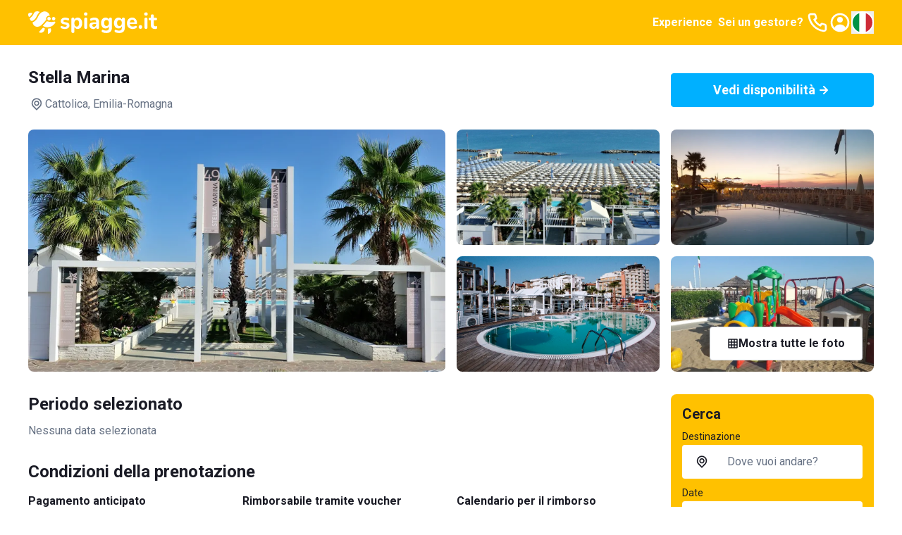

--- FILE ---
content_type: text/html; charset=utf-8
request_url: https://www.spiagge.it/stabilimenti-balneari/19302-stella-marina/
body_size: 54843
content:
<!DOCTYPE html><html lang="it" class="notranslate h-full" translate="no"><head><meta charSet="utf-8"/><meta name="viewport" content="width=device-width, initial-scale=1"/><link rel="preload" as="image" href="/_next/static/media/spiaggeit-logo.23a2d44a.svg" fetchPriority="high"/><link rel="preload" as="image" href="/_next/static/media/it.a33eed70.svg" fetchPriority="high"/><link rel="stylesheet" href="/_next/static/css/f80168f73e01a858.css" data-precedence="next"/><link rel="stylesheet" href="/_next/static/css/8a222d8169cbbc7a.css" data-precedence="next"/><link rel="stylesheet" href="/_next/static/css/42344e65ce4bef86.css" data-precedence="next"/><link rel="stylesheet" href="/_next/static/css/2409f0f7dcfdfef3.css" data-precedence="next"/><link rel="preload" as="script" fetchPriority="low" href="/_next/static/chunks/webpack-4f42d5c29596feb4.js"/><script src="/_next/static/chunks/52774a7f-95a9dea5ed44dfbd.js" async=""></script><script src="/_next/static/chunks/fd9d1056-1bef19e14ad7a26c.js" async=""></script><script src="/_next/static/chunks/4553-3b7f76d7e28f462f.js" async=""></script><script src="/_next/static/chunks/main-app-fcdfdad2e4519c3b.js" async=""></script><script src="/_next/static/chunks/6137-484305849281ec28.js" async=""></script><script src="/_next/static/chunks/2972-df016f286a02c28d.js" async=""></script><script src="/_next/static/chunks/5909-d985bd09c3e76fe3.js" async=""></script><script src="/_next/static/chunks/2346-9e60240177321b2d.js" async=""></script><script src="/_next/static/chunks/5106-2d37f7bc00ab2dbe.js" async=""></script><script src="/_next/static/chunks/5878-82468deb417b95d1.js" async=""></script><script src="/_next/static/chunks/4318-3724670e18bb446c.js" async=""></script><script src="/_next/static/chunks/813-bb2ab49b7e93dd30.js" async=""></script><script src="/_next/static/chunks/7379-a9eecdfe89a72521.js" async=""></script><script src="/_next/static/chunks/app/(site)/layout-a4e434547d268d65.js" async=""></script><script src="/_next/static/chunks/129-2e491d8692fbb5db.js" async=""></script><script src="/_next/static/chunks/app/layout-e4c6bdb1f5941f7e.js" async=""></script><script src="/_next/static/chunks/7529-5a0f44cb3b2fcb93.js" async=""></script><script src="/_next/static/chunks/6895-db3cec0397f90e1f.js" async=""></script><script src="/_next/static/chunks/app/global-error-05001f86fd05d67e.js" async=""></script><script src="/_next/static/chunks/4e6af11a-2fcb9ea43a5f6885.js" async=""></script><script src="/_next/static/chunks/412-a25ab276fd6844f0.js" async=""></script><script src="/_next/static/chunks/8446-edd0b8fe143743e7.js" async=""></script><script src="/_next/static/chunks/3616-586fbf06cd2c58a6.js" async=""></script><script src="/_next/static/chunks/3526-ecf2f871b1fcf956.js" async=""></script><script src="/_next/static/chunks/9521-7733b2351aaa3e72.js" async=""></script><script src="/_next/static/chunks/7725-255e3c991138b63b.js" async=""></script><script src="/_next/static/chunks/9428-02d59b29bc618604.js" async=""></script><script src="/_next/static/chunks/7681-43f5568235b612d3.js" async=""></script><script src="/_next/static/chunks/app/(site)/stabilimenti-balneari/%5B%5B...slug%5D%5D/page-4f740372f4cf645e.js" async=""></script><link rel="preload" href="https://cs.iubenda.com/autoblocking/2117776.js" as="script"/><link rel="preload" href="//cdn.iubenda.com/cs/ccpa/stub.js" as="script"/><link rel="preload" href="//cdn.iubenda.com/cs/iubenda_cs.js" as="script"/><link rel="preload" href="https://www.googletagmanager.com/gtm.js?id=GTM-N2DKXM4" as="script"/><link rel="preload" href="https://www.google.com/recaptcha/api.js?render=explicit" as="script"/><link rel="preconnect" href="https://dev.visualwebsiteoptimizer.com"/><title>Stella Marina - Cattolica (RN) - prenotazione online | Spiagge.it</title><meta name="description" content="Stella Marina, un innovativo stabilimento balneare situato lungo il Lungomare Rasi Spinelli a Cattolica, rappresenta una delle migliori mete per chi cerca un mix di comfort e relax. Con colori eleganti e un ambiente ordinato, questo lido attrezzato offre una vasta gamma di servizi di alta qualità che soddisfano ogni esigenza. Tra i suoi punti di forza si trovano una piscina d&#x27;acqua salata, un servizio di animazione per tutte le età e un&#x27;ampia varietà di attività per i più piccoli.    Servizi    Servizio di animazione con junior club e baby club, giochi, tornei sportivi e balli di gruppo  Piscina di 80mq con salvataggio e docce cervicali  Vasca idromassaggio praticabile anche dai disabili  Corsi di ginnastica dolce, aquagym e spinning bikes  Due aree giochi per bambini e servizi baby-friendly come fasciatoio e baby toilet  Campi per beach volley, beach tennis e beach soccer  Tavoli da ping pong, giochi da tavolo e angolo lettura  Noleggio pedalò e servizio di noleggio ombrelloni e lettini  Dispenser d&#x27;acqua naturale e frizzante  Wifi gratuito in tutto lo stabilimento      Dove si trova Stella Marina  Stella Marina si trova nella zona centrale del lungomare di Cattolica, nella posizione privilegiata di Lungomare Rasi Spinelli 46-47-49-50. La sua localizzazione lo rende facilmente accessibile a tutti i villeggianti alla ricerca di una spiaggia con servizi esclusivi.    Come raggiungere Stella Marina  Lo stabilimento è situato in una posizione strategica, facilmente raggiungibile sia a piedi che in bicicletta. Si trova a breve distanza dal centro di Cattolica, garantendo un accesso agevole per chiunque decida di visitarlo. L&#x27;area è ben collegata con le principali vie di comunicazione, rendendo semplice l&#x27;arrivo anche con mezzi pubblici o privati."/><meta name="robots" content="index, follow, notranslate"/><link rel="canonical" href="https://www.spiagge.it/stabilimenti-balneari/19302-stella-marina/"/><meta property="og:title" content="Stella Marina - Cattolica (RN) - prenotazione online | Spiagge.it"/><meta property="og:description" content="Stella Marina, un innovativo stabilimento balneare situato lungo il Lungomare Rasi Spinelli a Cattolica, rappresenta una delle migliori mete per chi cerca un mix di comfort e relax. Con colori eleganti e un ambiente ordinato, questo lido attrezzato offre una vasta gamma di servizi di alta qualità che soddisfano ogni esigenza. Tra i suoi punti di forza si trovano una piscina d&#x27;acqua salata, un servizio di animazione per tutte le età e un&#x27;ampia varietà di attività per i più piccoli.    Servizi    Servizio di animazione con junior club e baby club, giochi, tornei sportivi e balli di gruppo  Piscina di 80mq con salvataggio e docce cervicali  Vasca idromassaggio praticabile anche dai disabili  Corsi di ginnastica dolce, aquagym e spinning bikes  Due aree giochi per bambini e servizi baby-friendly come fasciatoio e baby toilet  Campi per beach volley, beach tennis e beach soccer  Tavoli da ping pong, giochi da tavolo e angolo lettura  Noleggio pedalò e servizio di noleggio ombrelloni e lettini  Dispenser d&#x27;acqua naturale e frizzante  Wifi gratuito in tutto lo stabilimento      Dove si trova Stella Marina  Stella Marina si trova nella zona centrale del lungomare di Cattolica, nella posizione privilegiata di Lungomare Rasi Spinelli 46-47-49-50. La sua localizzazione lo rende facilmente accessibile a tutti i villeggianti alla ricerca di una spiaggia con servizi esclusivi.    Come raggiungere Stella Marina  Lo stabilimento è situato in una posizione strategica, facilmente raggiungibile sia a piedi che in bicicletta. Si trova a breve distanza dal centro di Cattolica, garantendo un accesso agevole per chiunque decida di visitarlo. L&#x27;area è ben collegata con le principali vie di comunicazione, rendendo semplice l&#x27;arrivo anche con mezzi pubblici o privati."/><meta property="og:url" content="https://www.spiagge.it/"/><meta property="og:site_name" content="Spiagge.it"/><meta name="twitter:card" content="summary"/><meta name="twitter:site" content="@spiaggeit"/><meta name="twitter:title" content="Stella Marina - Cattolica (RN) - prenotazione online | Spiagge.it"/><meta name="twitter:description" content="Stella Marina, un innovativo stabilimento balneare situato lungo il Lungomare Rasi Spinelli a Cattolica, rappresenta una delle migliori mete per chi cerca un mix di comfort e relax. Con colori eleganti e un ambiente ordinato, questo lido attrezzato offre una vasta gamma di servizi di alta qualità che soddisfano ogni esigenza. Tra i suoi punti di forza si trovano una piscina d&#x27;acqua salata, un servizio di animazione per tutte le età e un&#x27;ampia varietà di attività per i più piccoli.    Servizi    Servizio di animazione con junior club e baby club, giochi, tornei sportivi e balli di gruppo  Piscina di 80mq con salvataggio e docce cervicali  Vasca idromassaggio praticabile anche dai disabili  Corsi di ginnastica dolce, aquagym e spinning bikes  Due aree giochi per bambini e servizi baby-friendly come fasciatoio e baby toilet  Campi per beach volley, beach tennis e beach soccer  Tavoli da ping pong, giochi da tavolo e angolo lettura  Noleggio pedalò e servizio di noleggio ombrelloni e lettini  Dispenser d&#x27;acqua naturale e frizzante  Wifi gratuito in tutto lo stabilimento      Dove si trova Stella Marina  Stella Marina si trova nella zona centrale del lungomare di Cattolica, nella posizione privilegiata di Lungomare Rasi Spinelli 46-47-49-50. La sua localizzazione lo rende facilmente accessibile a tutti i villeggianti alla ricerca di una spiaggia con servizi esclusivi.    Come raggiungere Stella Marina  Lo stabilimento è situato in una posizione strategica, facilmente raggiungibile sia a piedi che in bicicletta. Si trova a breve distanza dal centro di Cattolica, garantendo un accesso agevole per chiunque decida di visitarlo. L&#x27;area è ben collegata con le principali vie di comunicazione, rendendo semplice l&#x27;arrivo anche con mezzi pubblici o privati."/><link rel="icon" href="/favicon.ico" type="image/x-icon" sizes="152x152"/><link rel="icon" href="/icon1.png?bf761d9d8b956ffd" type="image/png" sizes="196x196"/><link rel="icon" href="/icon2.png?f81fd5b768ce1dc1" type="image/png" sizes="128x128"/><link rel="icon" href="/icon3.png?05e6ee0592582d95" type="image/png" sizes="96x96"/><link rel="icon" href="/icon4.png?5389da67edfc9a96" type="image/png" sizes="32x32"/><link rel="icon" href="/icon5.png?0b6f260f6de242e2" type="image/png" sizes="16x16"/><link rel="apple-touch-icon" href="/apple-icon1.png?058b25d6d51ece1f" type="image/png" sizes="152x152"/><link rel="apple-touch-icon" href="/apple-icon2.png?71afd33a2473e42d" type="image/png" sizes="144x144"/><link rel="apple-touch-icon" href="/apple-icon3.png?2cbfb04843832de3" type="image/png" sizes="120x120"/><link rel="apple-touch-icon" href="/apple-icon4.png?c697111fba09033d" type="image/png" sizes="114x114"/><link rel="apple-touch-icon" href="/apple-icon5.png?e7b25f34134cb852" type="image/png" sizes="76x76"/><link rel="apple-touch-icon" href="/apple-icon6.png?4baef86fe332c7e3" type="image/png" sizes="72x72"/><link rel="apple-touch-icon" href="/apple-icon7.png?86da0592c8bcbbc5" type="image/png" sizes="60x60"/><link rel="apple-touch-icon" href="/apple-icon8.png?ecf9ab2b135e270c" type="image/png" sizes="57x57"/><meta name="next-size-adjust"/><script type="text/javascript" id="vwoCode">window._vwo_code||(function(){var account_id=795538,version=2.1,settings_tolerance=2000,hide_element='body',hide_element_style='opacity:0 !important;filter:alpha(opacity=0) !important;background:none !important',f=false,w=window,d=document,v=d.querySelector('#vwoCode'),cK='_vwo_'+account_id+'_settings',cc={};try{var c=JSON.parse(localStorage.getItem('_vwo_'+account_id+'_config'));cc=c&&typeof c==='object'?c:{}}catch(e){}var stT=cc.stT==='session'?w.sessionStorage:w.localStorage;code={nonce:v&&v.nonce,use_existing_jquery:function(){return typeof use_existing_jquery!=='undefined'?use_existing_jquery:undefined},library_tolerance:function(){return typeof library_tolerance!=='undefined'?library_tolerance:undefined},settings_tolerance:function(){return cc.sT||settings_tolerance},hide_element_style:function(){return'{'+(cc.hES||hide_element_style)+'}'},hide_element:function(){if(performance.getEntriesByName('first-contentful-paint')[0]){return''}return typeof cc.hE==='string'?cc.hE:hide_element},getVersion:function(){return version},finish:function(e){if(!f){f=true;var t=d.getElementById('_vis_opt_path_hides');if(t)t.parentNode.removeChild(t);if(e)(new Image).src='https://dev.visualwebsiteoptimizer.com/ee.gif?a='+account_id+e}},finished:function(){return f},addScript:function(e){var t=d.createElement('script');t.type='text/javascript';if(e.src){t.src=e.src}else{t.text=e.text}v&&t.setAttribute('nonce',v.nonce);d.getElementsByTagName('head')[0].appendChild(t)},load:function(e,t){var n=this.getSettings(),i=d.createElement('script'),r=this;t=t||{};if(n){i.textContent=n;d.getElementsByTagName('head')[0].appendChild(i);if(!w.VWO||VWO.caE){stT.removeItem(cK);r.load(e)}}else{var o=new XMLHttpRequest;o.open('GET',e,true);o.withCredentials=!t.dSC;o.responseType=t.responseType||'text';o.onload=function(){if(t.onloadCb){return t.onloadCb(o,e)}if(o.status===200||o.status===304){w._vwo_code.addScript({text:o.responseText})}else{w._vwo_code.finish('&e=loading_failure:'+e)}};o.onerror=function(){if(t.onerrorCb){return t.onerrorCb(e)}w._vwo_code.finish('&e=loading_failure:'+e)};o.send()}},getSettings:function(){try{var e=stT.getItem(cK);if(!e){return}e=JSON.parse(e);if(Date.now()>e.e){stT.removeItem(cK);return}return e.s}catch(e){return}},init:function(){if(d.URL.indexOf('__vwo_disable__')>-1)return;var e=this.settings_tolerance();w._vwo_settings_timer=setTimeout(function(){w._vwo_code.finish();stT.removeItem(cK)},e);var t;if(this.hide_element()!=='body'){t=d.createElement('style');var n=this.hide_element(),i=n?n+this.hide_element_style():'',r=d.getElementsByTagName('head')[0];t.setAttribute('id','_vis_opt_path_hides');v&&t.setAttribute('nonce',v.nonce);t.setAttribute('type','text/css');if(t.styleSheet)t.styleSheet.cssText=i;else t.appendChild(d.createTextNode(i));r.appendChild(t)}else{t=d.getElementsByTagName('head')[0];var i=d.createElement('div');i.style.cssText='z-index:2147483647!important;position:fixed!important;left:0!important;top:0!important;width:100%!important;height:100%!important;background:white!important;';i.setAttribute('id','_vis_opt_path_hides');i.classList.add('_vis_hide_layer');t.parentNode.insertBefore(i,t.nextSibling)}var o=window._vis_opt_url||d.URL,s='https://dev.visualwebsiteoptimizer.com/j.php?a='+account_id+'&u='+encodeURIComponent(o)+'&vn='+version;if(w.location.search.indexOf('_vwo_xhr')!==-1){this.addScript({src:s})}else{this.load(s+'&x=true')}}};w._vwo_code=code;code.init()})();(function(){var i=window;function t(){if(i._vwo_code){var e=t.hidingStyle=document.getElementById('_vis_opt_path_hides')||t.hidingStyle;if(!i._vwo_code.finished()&&!_vwo_code.libExecuted&&(!i.VWO||!VWO.dNR)){if(!document.getElementById('_vis_opt_path_hides')){document.getElementsByTagName('head')[0].appendChild(e)}requestAnimationFrame(t)}}}t()});</script><script src="/_next/static/chunks/polyfills-42372ed130431b0a.js" noModule=""></script></head><body class="min-h-full bg-white font-sans text-base text-primary antialiased __variable_0cb770"><header class="fixed inset-x-0 top-0 z-300 h-16 bg-yellow-200 py-4 text-primary-inverted"><nav class="container flex items-center justify-between gap-4"><a class="shrink-0" href="https://www.spiagge.it/"><img alt="Logo Spiagge.it" fetchPriority="high" width="182" height="32" decoding="async" data-nimg="1" class="h-8 w-auto" style="color:transparent" src="/_next/static/media/spiaggeit-logo.23a2d44a.svg"/></a><div class="flex items-center gap-4"><a href="https://experiences.spiagge.it/it?aid=Spiagge-Affiliate" class="hidden p-1 font-bold lg:block" target="_blank">Experience</a><a href="https://www.spiagge.it/gestionale-spiaggia/" target="_blank" class="hidden p-1 font-bold lg:block">Sei un gestore?</a><a href="tel:+390541772375" class="hidden lg:block"><svg xmlns="http://www.w3.org/2000/svg" width="24" height="24" fill="none" viewBox="0 0 24 24" class="size-8"><path fill="currentColor" d="M19.44 13c-.22 0-.45-.07-.67-.12a9.443 9.443 0 0 1-1.31-.39 2 2 0 0 0-2.48 1l-.22.45a12.18 12.18 0 0 1-2.66-2 12.18 12.18 0 0 1-2-2.66l.42-.28a2 2 0 0 0 1-2.48 10.32 10.32 0 0 1-.39-1.31c-.05-.22-.09-.45-.12-.68a3 3 0 0 0-3-2.49h-3a3 3 0 0 0-3 3.41 19 19 0 0 0 16.52 16.46h.38a3 3 0 0 0 2.741-1.778 3 3 0 0 0 .259-1.232v-3a3 3 0 0 0-2.47-2.9m.5 6a1 1 0 0 1-.723.962 1.05 1.05 0 0 1-.437.038A17 17 0 0 1 4.07 5.22a1.09 1.09 0 0 1 .25-.82 1 1 0 0 1 .75-.34h3a1 1 0 0 1 1 .79c.04.273.09.543.15.81.116.527.27 1.045.46 1.55l-1.4.65a1 1 0 0 0-.49 1.33 14.49 14.49 0 0 0 7 7 1 1 0 0 0 .76 0 1.002 1.002 0 0 0 .57-.52l.62-1.4c.517.185 1.045.338 1.58.46.267.06.537.11.81.15a1 1 0 0 1 .79 1z"></path></svg></a><a href="https://www.spiagge.it/login/?cb=profilo"><svg xmlns="http://www.w3.org/2000/svg" width="24" height="24" fill="currentColor" viewBox="0 0 24 24" class="size-8"><path d="M12 12a3 3 0 1 0 0-6 3 3 0 0 0 0 6"></path><path fill-rule="evenodd" d="M18.487 19.611A9.978 9.978 0 0 0 22 12c0-5.523-4.477-10-10-10S2 6.477 2 12a9.978 9.978 0 0 0 3.513 7.611A9.96 9.96 0 0 0 12 22c2.475 0 4.74-.9 6.487-2.389m-.657-2.267A7.592 7.592 0 0 0 20 12a8 8 0 1 0-13.875 5.43C7.168 15.402 9.406 14 12 14c2.557 0 4.769 1.363 5.83 3.344" clip-rule="evenodd"></path></svg></a><button type="button" class="hidden lg:block" aria-label="Seleziona la lingua" id="radix-:R5i6fkq:" aria-haspopup="menu" aria-expanded="false" data-state="closed"><img alt="Italiano" fetchPriority="high" width="32" height="32" decoding="async" data-nimg="1" class="h-8 w-8 rounded-circle border-2 border-white shrink-0" style="color:transparent" src="/_next/static/media/it.a33eed70.svg"/></button><button type="button" aria-haspopup="dialog" aria-expanded="false" aria-controls="radix-:R6i6fkq:" data-state="closed" class="flex size-8 items-center justify-center lg:hidden"><svg xmlns="http://www.w3.org/2000/svg" width="24" height="24" fill="currentColor" viewBox="0 0 24 24" class="size-8"><path d="M3 8h18a1 1 0 1 0 0-2H3a1 1 0 0 0 0 2m18 8H3a1 1 0 0 0 0 2h18a1 1 0 0 0 0-2m0-5H3a1 1 0 0 0 0 2h18a1 1 0 0 0 0-2"></path></svg></button></div></nav></header><div id="header-offset" class="h-16"></div><main id="app"><div class="sticky top-16 z-200 bg-white py-4 transition-all lg:pb-6 lg:pt-8"><div class="container lg:grid lg:grid-cols-4 lg:items-center lg:gap-4"><div class="col-span-3"><h1 class="mb-3 text-lg font-bold transition-all lg:text-xl">Stella Marina</h1><div class="flex items-center gap-1 text-secondary"><svg xmlns="http://www.w3.org/2000/svg" width="25" height="24" fill="currentColor" viewBox="0 0 25 24" class="size-6 shrink-0"><path d="M17.811 5.23A7.45 7.45 0 0 0 12.505 3c-1.99 0-3.9.802-5.307 2.23A7.67 7.67 0 0 0 5 10.614c0 2.019.79 3.955 2.198 5.383l4.661 4.738a.884.884 0 0 0 .628.265.874.874 0 0 0 .628-.265l4.696-4.783A7.638 7.638 0 0 0 20 10.592c0-2.012-.787-3.94-2.189-5.362m-1.265 9.44-4.041 4.118-4.042-4.119A5.823 5.823 0 0 1 6.9 11.701a5.874 5.874 0 0 1 .326-3.348 5.78 5.78 0 0 1 2.104-2.6 5.655 5.655 0 0 1 3.174-.977c1.13 0 2.234.34 3.173.977a5.779 5.779 0 0 1 2.105 2.6 5.874 5.874 0 0 1 .326 3.348 5.823 5.823 0 0 1-1.563 2.968M9.851 7.858a3.905 3.905 0 0 0-1.115 2.737c0 1.025.401 2.01 1.115 2.736.53.54 1.206.907 1.942 1.058a3.76 3.76 0 0 0 2.195-.209 3.823 3.823 0 0 0 1.713-1.407c.422-.63.652-1.372.66-2.134a3.853 3.853 0 0 0-.284-1.482 3.808 3.808 0 0 0-.83-1.254 3.801 3.801 0 0 0-1.23-.853 3.756 3.756 0 0 0-4.166.808m4.148 4.2a2.038 2.038 0 0 1-2.604.277 2.088 2.088 0 0 1-.833-1.13 2.12 2.12 0 0 1 .063-1.41 2.08 2.08 0 0 1 .932-1.047c.42-.23.907-.303 1.376-.209.468.095.89.351 1.192.726.303.375.468.845.467 1.33a2.104 2.104 0 0 1-.637 1.462z"></path></svg>Cattolica<!-- -->, Emilia-Romagna</div></div><div class="col-span-1"><button class="select-none items-center justify-center gap-2 whitespace-nowrap rounded-sm border px-6 py-[calc(0.75rem_-_1px)] text-center align-middle font-bold transition-colors focus-visible:outline-none focus-visible:ring-1 disabled:pointer-events-none disabled:opacity-20 border-blue-300 bg-blue-300 text-primary-inverted hover:border-blue-500 hover:bg-blue-500 w-full text-[1.125rem] leading-6 hidden lg:flex" type="button" aria-haspopup="dialog" aria-expanded="false" aria-controls="radix-:Rkkvfeafkq:" data-state="closed">Vedi disponibilità<svg xmlns="http://www.w3.org/2000/svg" width="24" height="24" fill="currentColor" viewBox="0 0 24 24" class="size-6 shrink-0"><path d="M17.92 11.62a1.001 1.001 0 0 0-.21-.33l-5-5a1.003 1.003 0 1 0-1.42 1.42l3.3 3.29H7a1 1 0 0 0 0 2h7.59l-3.3 3.29a1.002 1.002 0 0 0 .325 1.639 1 1 0 0 0 1.095-.219l5-5a1 1 0 0 0 .21-.33 1 1 0 0 0 0-.76"></path></svg></button></div></div></div><div class="container"><div class="relative"><div class="-mx-4 border-b lg:hidden"><div class="swiper h-full"><div class="swiper-wrapper"><div class="swiper-slide"><button class="relative block h-full w-full before:block before:pt-[56.25%]"><picture><source srcSet="https://img.spiagge.it/images/site/msm/stella-marina-64522de7bc08c.webp" type="image/webp" media="(min-width: 992px)"/><source srcSet="https://img.spiagge.it/images/site/sm/stella-marina-64522de7bc08c.webp" type="image/webp"/><img width="592" height="333" src="https://img.spiagge.it/images/site/msm/stella-marina-64522de7bc08c.jpg" class="absolute inset-0 h-full w-full object-cover" alt="Stella Marina" srcSet="https://img.spiagge.it/images/site/msm/stella-marina-64522de7bc08c.jpg 800w, https://img.spiagge.it/images/site/sm/stella-marina-64522de7bc08c.jpg 400w" sizes="(min-width: 992px) 768px, 100vw" loading="lazy"/></picture></button></div><div class="swiper-slide"><button class="relative block h-full w-full before:block before:pt-[56.25%]"><picture><source srcSet="https://img.spiagge.it/images/site/msm/stella-marina-64522dedbb7ef.webp" type="image/webp" media="(min-width: 992px)"/><source srcSet="https://img.spiagge.it/images/site/sm/stella-marina-64522dedbb7ef.webp" type="image/webp"/><img width="592" height="333" src="https://img.spiagge.it/images/site/msm/stella-marina-64522dedbb7ef.jpg" class="absolute inset-0 h-full w-full object-cover" alt="Stella Marina" srcSet="https://img.spiagge.it/images/site/msm/stella-marina-64522dedbb7ef.jpg 800w, https://img.spiagge.it/images/site/sm/stella-marina-64522dedbb7ef.jpg 400w" sizes="(min-width: 992px) 768px, 100vw" loading="lazy"/></picture></button></div><div class="swiper-slide"><button class="relative block h-full w-full before:block before:pt-[56.25%]"><picture><source srcSet="https://img.spiagge.it/images/site/msm/stella-marina-64522df432d10.webp" type="image/webp" media="(min-width: 992px)"/><source srcSet="https://img.spiagge.it/images/site/sm/stella-marina-64522df432d10.webp" type="image/webp"/><img width="592" height="333" src="https://img.spiagge.it/images/site/msm/stella-marina-64522df432d10.jpg" class="absolute inset-0 h-full w-full object-cover" alt="Stella Marina" srcSet="https://img.spiagge.it/images/site/msm/stella-marina-64522df432d10.jpg 800w, https://img.spiagge.it/images/site/sm/stella-marina-64522df432d10.jpg 400w" sizes="(min-width: 992px) 768px, 100vw" loading="lazy"/></picture></button></div><div class="swiper-slide"><button class="relative block h-full w-full before:block before:pt-[56.25%]"><picture><source srcSet="https://img.spiagge.it/images/site/msm/stella-marina-64522dfb36c63.webp" type="image/webp" media="(min-width: 992px)"/><source srcSet="https://img.spiagge.it/images/site/sm/stella-marina-64522dfb36c63.webp" type="image/webp"/><img width="592" height="333" src="https://img.spiagge.it/images/site/msm/stella-marina-64522dfb36c63.jpg" class="absolute inset-0 h-full w-full object-cover" alt="Stella Marina" srcSet="https://img.spiagge.it/images/site/msm/stella-marina-64522dfb36c63.jpg 800w, https://img.spiagge.it/images/site/sm/stella-marina-64522dfb36c63.jpg 400w" sizes="(min-width: 992px) 768px, 100vw" loading="lazy"/></picture></button></div><div class="swiper-slide"><button class="relative block h-full w-full before:block before:pt-[56.25%]"><picture><source srcSet="https://img.spiagge.it/images/site/msm/stella-marina-64522e157090c.webp" type="image/webp" media="(min-width: 992px)"/><source srcSet="https://img.spiagge.it/images/site/sm/stella-marina-64522e157090c.webp" type="image/webp"/><img width="592" height="333" src="https://img.spiagge.it/images/site/msm/stella-marina-64522e157090c.jpg" class="absolute inset-0 h-full w-full object-cover" alt="Stella Marina" srcSet="https://img.spiagge.it/images/site/msm/stella-marina-64522e157090c.jpg 800w, https://img.spiagge.it/images/site/sm/stella-marina-64522e157090c.jpg 400w" sizes="(min-width: 992px) 768px, 100vw" loading="lazy"/></picture></button></div></div><div class="swiper-pagination"></div><div class="swiper-button-prev"><svg width="16" height="16" viewBox="0 0 16 16" fill="currentColor" xmlns="http://www.w3.org/2000/svg"><path d="M4.77273 8.71642L9.95455 13.7313C10.3182 14.0896 10.8636 14.0896 11.2273 13.7313C11.5909 13.3731 11.5909 12.8358 11.2273 12.4776L6.77273 8L11.2273 3.52239C11.5909 3.16418 11.5909 2.62687 11.2273 2.26866C11.0455 2.08955 10.8636 2 10.5909 2C10.3182 2 10.1364 2.08955 9.95455 2.26866L4.77273 7.28358C4.40909 7.73134 4.40909 8.26866 4.77273 8.71642C4.77273 8.62687 4.77273 8.62687 4.77273 8.71642Z"></path></svg></div><div class="swiper-button-next"><svg width="16" height="16" viewBox="0 0 16 16" fill="currentColor" xmlns="http://www.w3.org/2000/svg"><path d="M11.2071 7.33822L6.05674 2.26557C5.97214 2.18142 5.8715 2.11463 5.76062 2.06905C5.64973 2.02347 5.5308 2 5.41067 2C5.29055 2 5.17161 2.02347 5.06073 2.06905C4.94984 2.11463 4.8492 2.18142 4.76461 2.26557C4.59513 2.43379 4.5 2.66134 4.5 2.89853C4.5 3.13572 4.59513 3.36327 4.76461 3.53149L9.26886 8.02056L4.76461 12.4647C4.59513 12.633 4.5 12.8605 4.5 13.0977C4.5 13.3349 4.59513 13.5624 4.76461 13.7307C4.84888 13.8155 4.94938 13.883 5.06028 13.9292C5.17118 13.9754 5.29028 13.9995 5.41067 14C5.53106 13.9995 5.65016 13.9754 5.76106 13.9292C5.87196 13.883 5.97246 13.8155 6.05674 13.7307L11.2071 8.65801C11.2994 8.57393 11.3731 8.4719 11.4236 8.35832C11.474 8.24475 11.5 8.1221 11.5 7.99811C11.5 7.87412 11.474 7.75148 11.4236 7.63791C11.3731 7.52433 11.2994 7.42229 11.2071 7.33822Z"></path></svg></div></div></div><div class="hidden h-[21.5rem] grid-cols-4 grid-rows-2 gap-4 lg:grid"><button class="col-span-2 row-span-full block overflow-hidden rounded"><picture><source srcSet="https://img.spiagge.it/images/site/msm/stella-marina-64522de7bc08c.webp" type="image/webp" media="(min-width: 992px)"/><source srcSet="https://img.spiagge.it/images/site/lg/stella-marina-64522de7bc08c.webp" type="image/webp"/><img width="333" height="592" src="https://img.spiagge.it/images/site/msm/stella-marina-64522de7bc08c.jpg" class="h-full w-full object-cover" alt="Stella Marina" srcSet="https://img.spiagge.it/images/site/msm/stella-marina-64522de7bc08c.jpg 800w, https://img.spiagge.it/images/site/lg/stella-marina-64522de7bc08c.jpg 1200w" sizes="(min-width: 992px) 288px, 100vw" loading="lazy"/></picture></button><button class="col-span-1 row-span-1 block overflow-hidden rounded"><picture><source srcSet="https://img.spiagge.it/images/site/msm/stella-marina-64522dedbb7ef.webp" type="image/webp" media="(min-width: 992px)"/><source srcSet="https://img.spiagge.it/images/site/md/stella-marina-64522dedbb7ef.webp" type="image/webp"/><img width="333" height="592" src="https://img.spiagge.it/images/site/msm/stella-marina-64522dedbb7ef.jpg" class="h-full w-full object-cover" alt="Stella Marina" srcSet="https://img.spiagge.it/images/site/msm/stella-marina-64522dedbb7ef.jpg 800w, https://img.spiagge.it/images/site/md/stella-marina-64522dedbb7ef.jpg 600w" sizes="(min-width: 992px) 288px, 100vw" loading="lazy"/></picture></button><button class="col-span-1 row-span-1 block overflow-hidden rounded"><picture><source srcSet="https://img.spiagge.it/images/site/msm/stella-marina-64522df432d10.webp" type="image/webp" media="(min-width: 992px)"/><source srcSet="https://img.spiagge.it/images/site/md/stella-marina-64522df432d10.webp" type="image/webp"/><img width="333" height="592" src="https://img.spiagge.it/images/site/msm/stella-marina-64522df432d10.jpg" class="h-full w-full object-cover" alt="Stella Marina" srcSet="https://img.spiagge.it/images/site/msm/stella-marina-64522df432d10.jpg 800w, https://img.spiagge.it/images/site/md/stella-marina-64522df432d10.jpg 600w" sizes="(min-width: 992px) 288px, 100vw" loading="lazy"/></picture></button><button class="col-span-1 row-span-1 block overflow-hidden rounded"><picture><source srcSet="https://img.spiagge.it/images/site/msm/stella-marina-64522dfb36c63.webp" type="image/webp" media="(min-width: 992px)"/><source srcSet="https://img.spiagge.it/images/site/md/stella-marina-64522dfb36c63.webp" type="image/webp"/><img width="333" height="592" src="https://img.spiagge.it/images/site/msm/stella-marina-64522dfb36c63.jpg" class="h-full w-full object-cover" alt="Stella Marina" srcSet="https://img.spiagge.it/images/site/msm/stella-marina-64522dfb36c63.jpg 800w, https://img.spiagge.it/images/site/md/stella-marina-64522dfb36c63.jpg 600w" sizes="(min-width: 992px) 288px, 100vw" loading="lazy"/></picture></button><button class="col-span-1 row-span-1 block overflow-hidden rounded"><picture><source srcSet="https://img.spiagge.it/images/site/msm/stella-marina-64522e157090c.webp" type="image/webp" media="(min-width: 992px)"/><source srcSet="https://img.spiagge.it/images/site/md/stella-marina-64522e157090c.webp" type="image/webp"/><img width="333" height="592" src="https://img.spiagge.it/images/site/msm/stella-marina-64522e157090c.jpg" class="h-full w-full object-cover" alt="Stella Marina" srcSet="https://img.spiagge.it/images/site/msm/stella-marina-64522e157090c.jpg 800w, https://img.spiagge.it/images/site/md/stella-marina-64522e157090c.jpg 600w" sizes="(min-width: 992px) 288px, 100vw" loading="lazy"/></picture></button></div><button class="absolute bottom-4 right-4 z-10 flex min-h-[1.75rem] min-w-[2.75rem] select-none items-center justify-center gap-1 rounded-sm bg-gray-700 px-2 py-1 text-sm leading-tight text-primary-inverted transition-colors focus-visible:outline-none lg:hidden"><svg xmlns="http://www.w3.org/2000/svg" width="24" height="24" fill="currentColor" viewBox="0 0 24 24" class="size-4 shrink-0"><path d="M19 2H5a3 3 0 0 0-3 3v14a3 3 0 0 0 3 3h14c.165-.002.328-.019.49-.05l.3-.07H19.91l.37-.14.13-.07c.1-.06.21-.11.31-.18a3.78 3.78 0 0 0 .38-.32l.07-.09c.098-.1.188-.206.27-.32l.09-.13c.07-.111.13-.228.18-.35.027-.048.05-.098.07-.15.05-.12.08-.25.12-.38v-.15c.057-.195.09-.397.1-.6V5a3 3 0 0 0-3-3M5 20a1 1 0 0 1-1-1v-4.31l3.29-3.3a1 1 0 0 1 1.42 0l8.6 8.61zm15-1a1 1 0 0 1-.07.36c-.023.049-.05.096-.08.14a.948.948 0 0 1-.09.12l-5.35-5.35.88-.88a1.002 1.002 0 0 1 1.42 0l3.29 3.3zm0-5.14L18.12 12a3.08 3.08 0 0 0-4.24 0l-.88.88L10.12 10a3.08 3.08 0 0 0-4.24 0L4 11.86V5a1 1 0 0 1 1-1h14a1 1 0 0 1 1 1z"></path></svg><span>6</span></button><button class="absolute bottom-4 right-4 z-10 hidden min-h-[3rem] select-none items-center justify-center gap-2 whitespace-nowrap rounded-sm border bg-white px-6 py-3 text-base font-bold leading-tight text-primary transition-colors focus-visible:outline-none lg:flex"><svg xmlns="http://www.w3.org/2000/svg" width="24" height="24" fill="currentColor" viewBox="0 0 24 24" class="size-4 shrink-0"><path d="M21 2H3a1 1 0 0 0-1 1v18a1 1 0 0 0 1 1h18a1 1 0 0 0 1-1V3a1 1 0 0 0-1-1M8 20H4v-4h4zm0-6H4v-4h4zm0-6H4V4h4zm6 12h-4v-4h4zm0-6h-4v-4h4zm0-6h-4V4h4zm6 12h-4v-4h4zm0-6h-4v-4h4zm0-6h-4V4h4z"></path></svg><span>Mostra tutte le foto</span></button></div><div class="lg:grid lg:grid-cols-4 lg:gap-4 lg:py-8"><div class="-mx-4 space-y-1.5 bg-gray-25 pt-1.5 lg:col-span-3 lg:mx-0 lg:space-y-8 lg:bg-white lg:pt-0"><section class="border-y bg-white p-4 lg:border-y-0 lg:p-0"><h2 class="mb-3 flex items-center gap-2 font-bold lg:text-xl"><svg xmlns="http://www.w3.org/2000/svg" width="24" height="24" fill="currentColor" viewBox="0 0 24 24" class="size-6 shrink-0 lg:hidden"><path d="M12 19a1 1 0 1 0 0-2 1 1 0 0 0 0 2m5 0a1 1 0 1 0 0-2 1 1 0 0 0 0 2m0-4a1 1 0 1 0 0-2 1 1 0 0 0 0 2m-5 0a1 1 0 1 0 0-2 1 1 0 0 0 0 2m7-12h-1V2a1 1 0 0 0-2 0v1H8V2a1 1 0 0 0-2 0v1H5a3 3 0 0 0-3 3v14a3 3 0 0 0 3 3h14a3 3 0 0 0 3-3V6a3 3 0 0 0-3-3m1 17a1 1 0 0 1-1 1H5a1 1 0 0 1-1-1v-9h16zm0-11H4V6a1 1 0 0 1 1-1h1v1a1 1 0 0 0 2 0V5h8v1a1 1 0 0 0 2 0V5h1a1 1 0 0 1 1 1zM7 15a1 1 0 1 0 0-2 1 1 0 0 0 0 2m0 4a1 1 0 1 0 0-2 1 1 0 0 0 0 2"></path></svg>Periodo selezionato</h2><div class="lg:flex lg:gap-6"><div class="text-secondary">Nessuna data selezionata</div></div></section><section class="border-y bg-white p-4 lg:border-y-0 lg:p-0 flex items-center justify-between md:hidden"><div class="flex items-start gap-2"><svg xmlns="http://www.w3.org/2000/svg" width="24" height="24" fill="currentColor" viewBox="0 0 24 24" class="size-6 shrink-0 text-secondary"><path d="M12 7a1 1 0 0 0-1 1v4a1 1 0 0 0 2 0V8a1 1 0 0 0-1-1m.92 8.62a.758.758 0 0 0-.09-.18l-.12-.15a.999.999 0 0 0-1.09-.21 1.15 1.15 0 0 0-.33.21A1 1 0 0 0 11 16c.002.13.029.26.08.38a.9.9 0 0 0 .54.54.94.94 0 0 0 .76 0 .9.9 0 0 0 .54-.54c.051-.12.078-.25.08-.38a1.362 1.362 0 0 0 0-.2.639.639 0 0 0-.08-.18M12 2a10 10 0 1 0 0 20 10 10 0 0 0 0-20m0 18a8 8 0 1 1 0-16.001A8 8 0 0 1 12 20"></path></svg><div class="space-y-2"><h2 class="font-bold">Condizioni della prenotazione</h2><div>Rimborsabile tramite voucher presso Stella Marina entro 2 giorni dall&#x27;inizio della prenotazione</div><button class="flex items-center gap-2 border-none p-0 font-bold" type="button" aria-haspopup="dialog" aria-expanded="false" aria-controls="radix-:R73csvfeafkq:" data-state="closed">+ Più info</button></div></div></section><section class="border-y bg-white p-4 lg:border-y-0 lg:p-0 hidden md:block"><h2 class="mb-4 text-xl font-bold">Condizioni della prenotazione</h2><div class="hidden grid-cols-3 gap-4 md:grid"><div class="border-b border-b-gray-50 pb-4 last:border-0 last:pb-0 md:border-0 md:pb-0"><h3 class="mb-1 font-bold">Pagamento anticipato</h3><p class="text-secondary">L&#x27;importo totale della prenotazione viene addebitato al momento della prenotazione</p></div><div class="border-b border-b-gray-50 pb-4 last:border-0 last:pb-0 md:border-0 md:pb-0"><h3 class="mb-1 font-bold">Rimborsabile tramite voucher</h3><p class="text-secondary">In caso di cancellazione entro 2 giorni dall&#x27;arrivo riceverai un voucher da spendere per prenotare presso Stella Marina</p></div><div class="border-b border-b-gray-50 pb-4 last:border-0 last:pb-0 md:border-0 md:pb-0"><h3 class="mb-1 font-bold">Calendario per il rimborso</h3><p class="text-secondary">Per ottenere il rimborso tramite voucher devi cancellare entro 2 giorni dall&#x27;inizio della prenotazione</p></div></div></section><section class="border-y bg-white p-4 lg:border-y-0 lg:p-0"><h2 class="mb-4 flex items-center gap-2 font-bold md:text-xl"><svg xmlns="http://www.w3.org/2000/svg" width="24" height="24" fill="currentColor" viewBox="0 0 24 24" class="size-6 shrink-0 md:hidden"><path d="m14.72 8.79-4.29 4.3-1.65-1.65a1 1 0 1 0-1.41 1.41l2.35 2.36a1 1 0 0 0 1.41 0l5-5a1.002 1.002 0 1 0-1.41-1.42M12 2a10 10 0 1 0 0 20 10 10 0 0 0 0-20m0 18a8 8 0 1 1 0-16.001A8 8 0 0 1 12 20"></path></svg><span>Servizi disponibili</span></h2><div class="max-h-24 relative overflow-hidden transition-all duration-200 ease-in-out lg:max-h-none"><div class="reveal-content no-reveal space-y-4"><ul class="flex flex-wrap gap-2"><li class="flex max-w-full"><div class="inline-flex items-center gap-2 overflow-hidden rounded-sm bg-yellow-50 px-2 py-1 text-base text-primary"><span class="overflow-hidden text-ellipsis whitespace-nowrap">WiFi</span></div></li><li class="flex max-w-full"><div class="inline-flex items-center gap-2 overflow-hidden rounded-sm bg-yellow-50 px-2 py-1 text-base text-primary"><span class="overflow-hidden text-ellipsis whitespace-nowrap">Spiaggia accessibile a disabili</span></div></li><li class="flex max-w-full"><div class="inline-flex items-center gap-2 overflow-hidden rounded-sm bg-yellow-50 px-2 py-1 text-base text-primary"><span class="overflow-hidden text-ellipsis whitespace-nowrap">Accesso animali</span></div></li></ul><ul class="flex flex-wrap gap-x-4 gap-y-3 lg:grid lg:grid-cols-4 lg:gap-4"><li class="flex max-w-full"><div class="inline-flex max-w-full items-start gap-1 break-words text-base leading-none text-primary"><svg xmlns="http://www.w3.org/2000/svg" width="24" height="24" fill="currentColor" viewBox="0 0 24 24" class="size-4 shrink-0"><path d="M18.71 7.21a1.001 1.001 0 0 0-1.42 0l-7.45 7.46-3.13-3.14a1.024 1.024 0 0 0-1.445.025A1.022 1.022 0 0 0 5.29 13l3.84 3.84a1.001 1.001 0 0 0 1.42 0l8.16-8.16a1 1 0 0 0 0-1.47"></path></svg><span class="min-w-0">Animazione</span></div></li><li class="flex max-w-full"><div class="inline-flex max-w-full items-start gap-1 break-words text-base leading-none text-primary"><svg xmlns="http://www.w3.org/2000/svg" width="24" height="24" fill="currentColor" viewBox="0 0 24 24" class="size-4 shrink-0"><path d="M18.71 7.21a1.001 1.001 0 0 0-1.42 0l-7.45 7.46-3.13-3.14a1.024 1.024 0 0 0-1.445.025A1.022 1.022 0 0 0 5.29 13l3.84 3.84a1.001 1.001 0 0 0 1.42 0l8.16-8.16a1 1 0 0 0 0-1.47"></path></svg><span class="min-w-0">Area giochi</span></div></li><li class="flex max-w-full"><div class="inline-flex max-w-full items-start gap-1 break-words text-base leading-none text-primary"><svg xmlns="http://www.w3.org/2000/svg" width="24" height="24" fill="currentColor" viewBox="0 0 24 24" class="size-4 shrink-0"><path d="M18.71 7.21a1.001 1.001 0 0 0-1.42 0l-7.45 7.46-3.13-3.14a1.024 1.024 0 0 0-1.445.025A1.022 1.022 0 0 0 5.29 13l3.84 3.84a1.001 1.001 0 0 0 1.42 0l8.16-8.16a1 1 0 0 0 0-1.47"></path></svg><span class="min-w-0">Bar</span></div></li><li class="flex max-w-full"><div class="inline-flex max-w-full items-start gap-1 break-words text-base leading-none text-primary"><svg xmlns="http://www.w3.org/2000/svg" width="24" height="24" fill="currentColor" viewBox="0 0 24 24" class="size-4 shrink-0"><path d="M18.71 7.21a1.001 1.001 0 0 0-1.42 0l-7.45 7.46-3.13-3.14a1.024 1.024 0 0 0-1.445.025A1.022 1.022 0 0 0 5.29 13l3.84 3.84a1.001 1.001 0 0 0 1.42 0l8.16-8.16a1 1 0 0 0 0-1.47"></path></svg><span class="min-w-0">Carte</span></div></li><li class="flex max-w-full"><div class="inline-flex max-w-full items-start gap-1 break-words text-base leading-none text-primary"><svg xmlns="http://www.w3.org/2000/svg" width="24" height="24" fill="currentColor" viewBox="0 0 24 24" class="size-4 shrink-0"><path d="M18.71 7.21a1.001 1.001 0 0 0-1.42 0l-7.45 7.46-3.13-3.14a1.024 1.024 0 0 0-1.445.025A1.022 1.022 0 0 0 5.29 13l3.84 3.84a1.001 1.001 0 0 0 1.42 0l8.16-8.16a1 1 0 0 0 0-1.47"></path></svg><span class="min-w-0">Idromassaggio</span></div></li><li class="flex max-w-full"><div class="inline-flex max-w-full items-start gap-1 break-words text-base leading-none text-primary"><svg xmlns="http://www.w3.org/2000/svg" width="24" height="24" fill="currentColor" viewBox="0 0 24 24" class="size-4 shrink-0"><path d="M18.71 7.21a1.001 1.001 0 0 0-1.42 0l-7.45 7.46-3.13-3.14a1.024 1.024 0 0 0-1.445.025A1.022 1.022 0 0 0 5.29 13l3.84 3.84a1.001 1.001 0 0 0 1.42 0l8.16-8.16a1 1 0 0 0 0-1.47"></path></svg><span class="min-w-0">Piscina</span></div></li><li class="flex max-w-full"><div class="inline-flex max-w-full items-start gap-1 break-words text-base leading-none text-primary"><svg xmlns="http://www.w3.org/2000/svg" width="24" height="24" fill="currentColor" viewBox="0 0 24 24" class="size-4 shrink-0"><path d="M18.71 7.21a1.001 1.001 0 0 0-1.42 0l-7.45 7.46-3.13-3.14a1.024 1.024 0 0 0-1.445.025A1.022 1.022 0 0 0 5.29 13l3.84 3.84a1.001 1.001 0 0 0 1.42 0l8.16-8.16a1 1 0 0 0 0-1.47"></path></svg><span class="min-w-0">Beach Volley</span></div></li><li class="flex max-w-full"><div class="inline-flex max-w-full items-start gap-1 break-words text-base leading-none text-primary"><svg xmlns="http://www.w3.org/2000/svg" width="24" height="24" fill="currentColor" viewBox="0 0 24 24" class="size-4 shrink-0"><path d="M18.71 7.21a1.001 1.001 0 0 0-1.42 0l-7.45 7.46-3.13-3.14a1.024 1.024 0 0 0-1.445.025A1.022 1.022 0 0 0 5.29 13l3.84 3.84a1.001 1.001 0 0 0 1.42 0l8.16-8.16a1 1 0 0 0 0-1.47"></path></svg><span class="min-w-0">Beach Soccer</span></div></li><li class="flex max-w-full"><div class="inline-flex max-w-full items-start gap-1 break-words text-base leading-none text-primary"><svg xmlns="http://www.w3.org/2000/svg" width="24" height="24" fill="currentColor" viewBox="0 0 24 24" class="size-4 shrink-0"><path d="M18.71 7.21a1.001 1.001 0 0 0-1.42 0l-7.45 7.46-3.13-3.14a1.024 1.024 0 0 0-1.445.025A1.022 1.022 0 0 0 5.29 13l3.84 3.84a1.001 1.001 0 0 0 1.42 0l8.16-8.16a1 1 0 0 0 0-1.47"></path></svg><span class="min-w-0">Pedalò</span></div></li><li class="flex max-w-full"><div class="inline-flex max-w-full items-start gap-1 break-words text-base leading-none text-primary"><svg xmlns="http://www.w3.org/2000/svg" width="24" height="24" fill="currentColor" viewBox="0 0 24 24" class="size-4 shrink-0"><path d="M18.71 7.21a1.001 1.001 0 0 0-1.42 0l-7.45 7.46-3.13-3.14a1.024 1.024 0 0 0-1.445.025A1.022 1.022 0 0 0 5.29 13l3.84 3.84a1.001 1.001 0 0 0 1.42 0l8.16-8.16a1 1 0 0 0 0-1.47"></path></svg><span class="min-w-0">Cabine</span></div></li><li class="flex max-w-full"><div class="inline-flex max-w-full items-start gap-1 break-words text-base leading-none text-primary"><svg xmlns="http://www.w3.org/2000/svg" width="24" height="24" fill="currentColor" viewBox="0 0 24 24" class="size-4 shrink-0"><path d="M18.71 7.21a1.001 1.001 0 0 0-1.42 0l-7.45 7.46-3.13-3.14a1.024 1.024 0 0 0-1.445.025A1.022 1.022 0 0 0 5.29 13l3.84 3.84a1.001 1.001 0 0 0 1.42 0l8.16-8.16a1 1 0 0 0 0-1.47"></path></svg><span class="min-w-0">Doccia calda</span></div></li><li class="flex max-w-full"><div class="inline-flex max-w-full items-start gap-1 break-words text-base leading-none text-primary"><svg xmlns="http://www.w3.org/2000/svg" width="24" height="24" fill="currentColor" viewBox="0 0 24 24" class="size-4 shrink-0"><path d="M18.71 7.21a1.001 1.001 0 0 0-1.42 0l-7.45 7.46-3.13-3.14a1.024 1.024 0 0 0-1.445.025A1.022 1.022 0 0 0 5.29 13l3.84 3.84a1.001 1.001 0 0 0 1.42 0l8.16-8.16a1 1 0 0 0 0-1.47"></path></svg><span class="min-w-0">Calcio balilla</span></div></li><li class="flex max-w-full"><div class="inline-flex max-w-full items-start gap-1 break-words text-base leading-none text-primary"><svg xmlns="http://www.w3.org/2000/svg" width="24" height="24" fill="currentColor" viewBox="0 0 24 24" class="size-4 shrink-0"><path d="M18.71 7.21a1.001 1.001 0 0 0-1.42 0l-7.45 7.46-3.13-3.14a1.024 1.024 0 0 0-1.445.025A1.022 1.022 0 0 0 5.29 13l3.84 3.84a1.001 1.001 0 0 0 1.42 0l8.16-8.16a1 1 0 0 0 0-1.47"></path></svg><span class="min-w-0">Giochi da tavolo</span></div></li><li class="flex max-w-full"><div class="inline-flex max-w-full items-start gap-1 break-words text-base leading-none text-primary"><svg xmlns="http://www.w3.org/2000/svg" width="24" height="24" fill="currentColor" viewBox="0 0 24 24" class="size-4 shrink-0"><path d="M18.71 7.21a1.001 1.001 0 0 0-1.42 0l-7.45 7.46-3.13-3.14a1.024 1.024 0 0 0-1.445.025A1.022 1.022 0 0 0 5.29 13l3.84 3.84a1.001 1.001 0 0 0 1.42 0l8.16-8.16a1 1 0 0 0 0-1.47"></path></svg><span class="min-w-0">Ristorante</span></div></li><li class="flex max-w-full"><div class="inline-flex max-w-full items-start gap-1 break-words text-base leading-none text-primary"><svg xmlns="http://www.w3.org/2000/svg" width="24" height="24" fill="currentColor" viewBox="0 0 24 24" class="size-4 shrink-0"><path d="M18.71 7.21a1.001 1.001 0 0 0-1.42 0l-7.45 7.46-3.13-3.14a1.024 1.024 0 0 0-1.445.025A1.022 1.022 0 0 0 5.29 13l3.84 3.84a1.001 1.001 0 0 0 1.42 0l8.16-8.16a1 1 0 0 0 0-1.47"></path></svg><span class="min-w-0">Canoe</span></div></li></ul></div><div class="absolute inset-x-0 bottom-0 block h-8 bg-gradient-to-t from-white to-transparent opacity-100 transition-all duration-200 ease-in-out lg:hidden"></div></div><button class="mt-4 text-link transition-colors hover:text-link-hover hover:underline lg:hidden">Vedi tutti i servizi</button></section><section class="border-y bg-white p-4 lg:border-y-0 lg:p-0"><h2 class="mb-4 font-bold md:text-xl">Caratteristiche</h2><div class="max-w-xl lg:flex lg:max-w-none"><div class="flex gap-3 lg:block lg:flex-1 lg:p-0"><div class="flex-auto text-secondary lg:mb-2 lg:border-b lg:pb-2 lg:font-bold">Tipologia</div><div class="grow-0 lg:text-secondary">Spiaggia</div></div></div></section><section class="border-y bg-white p-4 lg:border-y-0 lg:p-0"><h2 class="mb-4 font-bold md:text-xl">Descrizione</h2><div class="max-h-24 relative overflow-hidden transition-all duration-200 ease-in-out lg:max-h-none"><div class="description_beach-description__QsaiK"><p><strong>Stella Marina</strong>, un innovativo <strong>stabilimento balneare</strong> situato lungo il Lungomare Rasi Spinelli a Cattolica, rappresenta una delle migliori mete per chi cerca un mix di comfort e relax. Con colori eleganti e un ambiente ordinato, questo <strong>lido attrezzato</strong> offre una vasta gamma di servizi di alta qualità che soddisfano ogni esigenza. Tra i suoi punti di forza si trovano una piscina d'acqua salata, un servizio di animazione per tutte le età e un'ampia varietà di attività per i più piccoli.</p><br /> <br /> <h2>Servizi</h2><br /> <ul><br /> <li>Servizio di animazione con junior club e baby club, giochi, tornei sportivi e balli di gruppo</li><br /> <li>Piscina di 80mq con salvataggio e docce cervicali</li><br /> <li>Vasca idromassaggio praticabile anche dai disabili</li><br /> <li>Corsi di ginnastica dolce, aquagym e spinning bikes</li><br /> <li>Due aree giochi per bambini e servizi baby-friendly come fasciatoio e baby toilet</li><br /> <li>Campi per beach volley, beach tennis e beach soccer</li><br /> <li>Tavoli da ping pong, giochi da tavolo e angolo lettura</li><br /> <li>Noleggio pedalò e servizio di noleggio ombrelloni e lettini</li><br /> <li>Dispenser d'acqua naturale e frizzante</li><br /> <li>Wifi gratuito in tutto lo stabilimento</li><br /> </ul><br /> <br /> <h2>Dove si trova Stella Marina</h2><br /> <p>Stella Marina si trova nella zona centrale del lungomare di Cattolica, nella posizione privilegiata di Lungomare Rasi Spinelli 46-47-49-50. La sua localizzazione lo rende facilmente accessibile a tutti i villeggianti alla ricerca di una spiaggia con servizi esclusivi.</p><br /> <br /> <h2>Come raggiungere Stella Marina</h2><br /> <p>Lo stabilimento è situato in una posizione strategica, facilmente raggiungibile sia a piedi che in bicicletta. Si trova a breve distanza dal centro di Cattolica, garantendo un accesso agevole per chiunque decida di visitarlo. L'area è ben collegata con le principali vie di comunicazione, rendendo semplice l'arrivo anche con mezzi pubblici o privati.</p></div><div class="absolute inset-x-0 bottom-0 block h-8 bg-gradient-to-t from-white to-transparent opacity-100 transition-all duration-200 ease-in-out lg:hidden"></div></div><button class="mt-4 text-link transition-colors hover:text-link-hover hover:underline lg:hidden">Leggi di più</button></section><section class="border-y bg-white lg:border-y-0 lg:p-0 p-0 lg:pt-4"><iframe class="mb-4 w-full border-none" src="https://www.google.com/maps/embed/v1/place?key=AIzaSyBXti3whlHSRTgxdNagxqLs2VI3n4LlklY&amp;language=it&amp;q=43.967012%2C12.739027" allowFullScreen=""></iframe><div class="space-y-2 px-4 pb-4 lg:p-0"><div class="flex items-center gap-2"><svg xmlns="http://www.w3.org/2000/svg" width="25" height="24" fill="currentColor" viewBox="0 0 25 24" class="size-6 shrink-0"><path d="M17.811 5.23A7.45 7.45 0 0 0 12.505 3c-1.99 0-3.9.802-5.307 2.23A7.67 7.67 0 0 0 5 10.614c0 2.019.79 3.955 2.198 5.383l4.661 4.738a.884.884 0 0 0 .628.265.874.874 0 0 0 .628-.265l4.696-4.783A7.638 7.638 0 0 0 20 10.592c0-2.012-.787-3.94-2.189-5.362m-1.265 9.44-4.041 4.118-4.042-4.119A5.823 5.823 0 0 1 6.9 11.701a5.874 5.874 0 0 1 .326-3.348 5.78 5.78 0 0 1 2.104-2.6 5.655 5.655 0 0 1 3.174-.977c1.13 0 2.234.34 3.173.977a5.779 5.779 0 0 1 2.105 2.6 5.874 5.874 0 0 1 .326 3.348 5.823 5.823 0 0 1-1.563 2.968M9.851 7.858a3.905 3.905 0 0 0-1.115 2.737c0 1.025.401 2.01 1.115 2.736.53.54 1.206.907 1.942 1.058a3.76 3.76 0 0 0 2.195-.209 3.823 3.823 0 0 0 1.713-1.407c.422-.63.652-1.372.66-2.134a3.853 3.853 0 0 0-.284-1.482 3.808 3.808 0 0 0-.83-1.254 3.801 3.801 0 0 0-1.23-.853 3.756 3.756 0 0 0-4.166.808m4.148 4.2a2.038 2.038 0 0 1-2.604.277 2.088 2.088 0 0 1-.833-1.13 2.12 2.12 0 0 1 .063-1.41 2.08 2.08 0 0 1 .932-1.047c.42-.23.907-.303 1.376-.209.468.095.89.351 1.192.726.303.375.468.845.467 1.33a2.104 2.104 0 0 1-.637 1.462z"></path></svg><span>Lungomare Rasi Spinelli 46-47-49-50, 47841, Cattolica</span></div><a class="inline-block text-link transition-colors hover:text-link-hover hover:underline" href="https://www.google.com/maps/place?language=it&amp;q=43.967012%2C12.739027" target="_blank">Indicazioni</a></div></section><section class="border-y bg-white p-4 lg:border-y-0 lg:p-0"><h2 class="mb-4 font-bold md:text-xl">Informazioni utili</h2><div data-orientation="vertical"><div data-state="closed" data-orientation="vertical" class="border-t first:border-t-0"><h3 data-orientation="vertical" data-state="closed" class="flex"><button type="button" aria-controls="radix-:R7bcsvfeafkq:" aria-expanded="false" data-state="closed" data-orientation="vertical" id="radix-:R3bcsvfeafkq:" class="group flex flex-1 cursor-pointer items-center justify-between gap-4 py-3 pr-4 text-left leading-tight outline-none" data-radix-collection-item="">Condizioni della struttura<svg xmlns="http://www.w3.org/2000/svg" width="24" height="24" fill="currentColor" viewBox="0 0 24 24" class="shrink-0 transition-transform duration-200 ease-in-out group-data-[state=open]:rotate-90" aria-hidden="true"><path d="m14.83 11.29-4.24-4.24a1 1 0 1 0-1.42 1.41L12.71 12l-3.54 3.54a1 1 0 0 0 0 1.41 1 1 0 0 0 .71.29 1 1 0 0 0 .71-.29l4.24-4.24a1.002 1.002 0 0 0 0-1.42"></path></svg></button></h3><div data-state="closed" id="radix-:R7bcsvfeafkq:" hidden="" role="region" aria-labelledby="radix-:R3bcsvfeafkq:" data-orientation="vertical" class="overflow-hidden pb-3 pr-4 text-secondary data-[state=closed]:animate-slideUp data-[state=open]:animate-slideDown lg:pr-24" style="--radix-accordion-content-height:var(--radix-collapsible-content-height);--radix-accordion-content-width:var(--radix-collapsible-content-width)"></div></div></div></section><section id="cityRelated" class="border-y bg-white p-4 lg:border-y-0 lg:p-0"><h2 class="mb-4 font-bold md:text-xl">Altre spiagge a Cattolica</h2><div class="-mx-4 lg:mx-0"><div class="swiper !px-4 lg:!px-0"><div class="swiper-wrapper"><div class="swiper-slide" style="width:auto"><div class="relative w-36 overflow-hidden rounded bg-gray-50 after:relative after:z-10 after:block after:bg-gradient-to-t after:from-gray-900 after:to-transparent after:to-65% after:pt-[calc(5/4*100%)] lg:w-48"><picture><source srcSet="https://img.spiagge.it/images/site/msm/tinhare--beach-692eaa211d623.webp" type="image/webp" media="(min-width: 992px)"/><source srcSet="https://img.spiagge.it/images/site/md/tinhare--beach-692eaa211d623.webp" type="image/webp"/><img width="320" height="400" src="https://img.spiagge.it/images/site/msm/tinhare--beach-692eaa211d623.jpg" class="absolute inset-0 h-full w-full object-cover" alt="Tinhare&#x27; Beach" srcSet="https://img.spiagge.it/images/site/msm/tinhare--beach-692eaa211d623.jpg 800w, https://img.spiagge.it/images/site/md/tinhare--beach-692eaa211d623.jpg 600w" sizes="(min-width: 992px) 192px, 144px" loading="lazy"/></picture><div class="absolute inset-x-0 bottom-0 z-20 p-4"><div class="text-base text-primary-inverted">Tinhare&#x27; Beach</div><div class="text-sm text-white/70">Cattolica</div></div><a class="absolute inset-0 z-30" href="/stabilimenti-balneari/25051-tinhare--beach/"></a></div></div><div class="swiper-slide" style="width:auto"><div class="relative w-36 overflow-hidden rounded bg-gray-50 after:relative after:z-10 after:block after:bg-gradient-to-t after:from-gray-900 after:to-transparent after:to-65% after:pt-[calc(5/4*100%)] lg:w-48"><picture><source srcSet="https://img.spiagge.it/images/site/msm/6058b60649869-1616426502.webp" type="image/webp" media="(min-width: 992px)"/><source srcSet="https://img.spiagge.it/images/site/md/6058b60649869-1616426502.webp" type="image/webp"/><img width="320" height="400" src="https://img.spiagge.it/images/site/msm/6058b60649869-1616426502.jpg" class="absolute inset-0 h-full w-full object-cover" alt="Zona 44" srcSet="https://img.spiagge.it/images/site/msm/6058b60649869-1616426502.jpg 800w, https://img.spiagge.it/images/site/md/6058b60649869-1616426502.jpg 600w" sizes="(min-width: 992px) 192px, 144px" loading="lazy"/></picture><div class="absolute inset-x-0 bottom-0 z-20 p-4"><div class="text-base text-primary-inverted">Zona 44</div><div class="text-sm text-white/70">Cattolica</div></div><a class="absolute inset-0 z-30" href="/stabilimenti-balneari/10439-zona-44/"></a></div></div><div class="swiper-slide" style="width:auto"><div class="relative w-36 overflow-hidden rounded bg-gray-50 after:relative after:z-10 after:block after:bg-gradient-to-t after:from-gray-900 after:to-transparent after:to-65% after:pt-[calc(5/4*100%)] lg:w-48"><picture><source srcSet="https://img.spiagge.it/images/site/msm/614b3dcd6c255-1632320973.webp" type="image/webp" media="(min-width: 992px)"/><source srcSet="https://img.spiagge.it/images/site/md/614b3dcd6c255-1632320973.webp" type="image/webp"/><img width="320" height="400" src="https://img.spiagge.it/images/site/msm/614b3dcd6c255-1632320973.jpg" class="absolute inset-0 h-full w-full object-cover" alt="Zona 31" srcSet="https://img.spiagge.it/images/site/msm/614b3dcd6c255-1632320973.jpg 800w, https://img.spiagge.it/images/site/md/614b3dcd6c255-1632320973.jpg 600w" sizes="(min-width: 992px) 192px, 144px" loading="lazy"/></picture><div class="absolute inset-x-0 bottom-0 z-20 p-4"><div class="text-base text-primary-inverted">Zona 31</div><div class="text-sm text-white/70">Cattolica</div></div><a class="absolute inset-0 z-30" href="/stabilimenti-balneari/18064-zona-31/"></a></div></div><div class="swiper-slide" style="width:auto"><div class="relative w-36 overflow-hidden rounded bg-gray-50 after:relative after:z-10 after:block after:bg-gradient-to-t after:from-gray-900 after:to-transparent after:to-65% after:pt-[calc(5/4*100%)] lg:w-48"><picture><source srcSet="https://img.spiagge.it/images/site/msm/614c2d02041d1-1632382210.webp" type="image/webp" media="(min-width: 992px)"/><source srcSet="https://img.spiagge.it/images/site/md/614c2d02041d1-1632382210.webp" type="image/webp"/><img width="320" height="400" src="https://img.spiagge.it/images/site/msm/614c2d02041d1-1632382210.jpg" class="absolute inset-0 h-full w-full object-cover" alt="Baia Marina" srcSet="https://img.spiagge.it/images/site/msm/614c2d02041d1-1632382210.jpg 800w, https://img.spiagge.it/images/site/md/614c2d02041d1-1632382210.jpg 600w" sizes="(min-width: 992px) 192px, 144px" loading="lazy"/></picture><div class="absolute inset-x-0 bottom-0 z-20 p-4"><div class="text-base text-primary-inverted">Baia Marina</div><div class="text-sm text-white/70">Cattolica</div></div><a class="absolute inset-0 z-30" href="/stabilimenti-balneari/18680-baia-marina/"></a></div></div><div class="swiper-slide" style="width:auto"><div class="relative w-36 overflow-hidden rounded bg-gray-50 after:relative after:z-10 after:block after:bg-gradient-to-t after:from-gray-900 after:to-transparent after:to-65% after:pt-[calc(5/4*100%)] lg:w-48"><picture><source srcSet="https://img.spiagge.it/images/site/msm/l-ultima-spiaggia-117---cattolica-663012850570a.webp" type="image/webp" media="(min-width: 992px)"/><source srcSet="https://img.spiagge.it/images/site/md/l-ultima-spiaggia-117---cattolica-663012850570a.webp" type="image/webp"/><img width="320" height="400" src="https://img.spiagge.it/images/site/msm/l-ultima-spiaggia-117---cattolica-663012850570a.jpg" class="absolute inset-0 h-full w-full object-cover" alt="L&#x27;Ultima Spiaggia 117" srcSet="https://img.spiagge.it/images/site/msm/l-ultima-spiaggia-117---cattolica-663012850570a.jpg 800w, https://img.spiagge.it/images/site/md/l-ultima-spiaggia-117---cattolica-663012850570a.jpg 600w" sizes="(min-width: 992px) 192px, 144px" loading="lazy"/></picture><div class="absolute inset-x-0 bottom-0 z-20 p-4"><div class="text-base text-primary-inverted">L&#x27;Ultima Spiaggia 117</div><div class="text-sm text-white/70">Cattolica</div></div><a class="absolute inset-0 z-30" href="/stabilimenti-balneari/21594-l-ultima-spiaggia-117---cattolica/"></a></div></div><div class="swiper-slide" style="width:auto"><div class="relative w-36 overflow-hidden rounded bg-gray-50 after:relative after:z-10 after:block after:bg-gradient-to-t after:from-gray-900 after:to-transparent after:to-65% after:pt-[calc(5/4*100%)] lg:w-48"><picture><source srcSet="https://img.spiagge.it/images/site/msm/granada-66338f7159b18.webp" type="image/webp" media="(min-width: 992px)"/><source srcSet="https://img.spiagge.it/images/site/md/granada-66338f7159b18.webp" type="image/webp"/><img width="320" height="400" src="https://img.spiagge.it/images/site/msm/granada-66338f7159b18.jpg" class="absolute inset-0 h-full w-full object-cover" alt="Granada" srcSet="https://img.spiagge.it/images/site/msm/granada-66338f7159b18.jpg 800w, https://img.spiagge.it/images/site/md/granada-66338f7159b18.jpg 600w" sizes="(min-width: 992px) 192px, 144px" loading="lazy"/></picture><div class="absolute inset-x-0 bottom-0 z-20 p-4"><div class="text-base text-primary-inverted">Granada</div><div class="text-sm text-white/70">Cattolica</div></div><a class="absolute inset-0 z-30" href="/stabilimenti-balneari/22457-granada/"></a></div></div></div><div class="swiper-button-prev"><svg width="16" height="16" viewBox="0 0 16 16" fill="currentColor" xmlns="http://www.w3.org/2000/svg"><path d="M4.77273 8.71642L9.95455 13.7313C10.3182 14.0896 10.8636 14.0896 11.2273 13.7313C11.5909 13.3731 11.5909 12.8358 11.2273 12.4776L6.77273 8L11.2273 3.52239C11.5909 3.16418 11.5909 2.62687 11.2273 2.26866C11.0455 2.08955 10.8636 2 10.5909 2C10.3182 2 10.1364 2.08955 9.95455 2.26866L4.77273 7.28358C4.40909 7.73134 4.40909 8.26866 4.77273 8.71642C4.77273 8.62687 4.77273 8.62687 4.77273 8.71642Z"></path></svg></div><div class="swiper-button-next"><svg width="16" height="16" viewBox="0 0 16 16" fill="currentColor" xmlns="http://www.w3.org/2000/svg"><path d="M11.2071 7.33822L6.05674 2.26557C5.97214 2.18142 5.8715 2.11463 5.76062 2.06905C5.64973 2.02347 5.5308 2 5.41067 2C5.29055 2 5.17161 2.02347 5.06073 2.06905C4.94984 2.11463 4.8492 2.18142 4.76461 2.26557C4.59513 2.43379 4.5 2.66134 4.5 2.89853C4.5 3.13572 4.59513 3.36327 4.76461 3.53149L9.26886 8.02056L4.76461 12.4647C4.59513 12.633 4.5 12.8605 4.5 13.0977C4.5 13.3349 4.59513 13.5624 4.76461 13.7307C4.84888 13.8155 4.94938 13.883 5.06028 13.9292C5.17118 13.9754 5.29028 13.9995 5.41067 14C5.53106 13.9995 5.65016 13.9754 5.76106 13.9292C5.87196 13.883 5.97246 13.8155 6.05674 13.7307L11.2071 8.65801C11.2994 8.57393 11.3731 8.4719 11.4236 8.35832C11.474 8.24475 11.5 8.1221 11.5 7.99811C11.5 7.87412 11.474 7.75148 11.4236 7.63791C11.3731 7.52433 11.2994 7.42229 11.2071 7.33822Z"></path></svg></div></div></div></section><section id="stateRelated" class="border-y bg-white p-4 lg:border-y-0 lg:p-0"><h2 class="mb-4 font-bold md:text-xl">Altre spiagge in provincia di Rimini</h2><div class="-mx-4 lg:mx-0"><div class="swiper !px-4 lg:!px-0"><div class="swiper-wrapper"><div class="swiper-slide" style="width:auto"><div class="relative w-36 overflow-hidden rounded bg-gray-50 after:relative after:z-10 after:block after:bg-gradient-to-t after:from-gray-900 after:to-transparent after:to-65% after:pt-[calc(5/4*100%)] lg:w-48"><picture><source srcSet="https://img.spiagge.it/images/site/msm/60fad7453cf1b-1627051845.webp" type="image/webp" media="(min-width: 992px)"/><source srcSet="https://img.spiagge.it/images/site/md/60fad7453cf1b-1627051845.webp" type="image/webp"/><img width="320" height="400" src="https://img.spiagge.it/images/site/msm/60fad7453cf1b-1627051845.jpg" class="absolute inset-0 h-full w-full object-cover" alt="Pedra Del Sol Bagno 18" srcSet="https://img.spiagge.it/images/site/msm/60fad7453cf1b-1627051845.jpg 800w, https://img.spiagge.it/images/site/md/60fad7453cf1b-1627051845.jpg 600w" sizes="(min-width: 992px) 192px, 144px" loading="lazy"/></picture><div class="absolute inset-x-0 bottom-0 z-20 p-4"><div class="text-base text-primary-inverted">Pedra Del Sol Bagno 18</div><div class="text-sm text-white/70">Riccione</div></div><a class="absolute inset-0 z-30" href="/stabilimenti-balneari/18006-pedra-del-sol-bagno-18/"></a></div></div><div class="swiper-slide" style="width:auto"><div class="relative w-36 overflow-hidden rounded bg-gray-50 after:relative after:z-10 after:block after:bg-gradient-to-t after:from-gray-900 after:to-transparent after:to-65% after:pt-[calc(5/4*100%)] lg:w-48"><picture><source srcSet="https://img.spiagge.it/images/site/msm/62c6ed92b89f3-1657204114.webp" type="image/webp" media="(min-width: 992px)"/><source srcSet="https://img.spiagge.it/images/site/md/62c6ed92b89f3-1657204114.webp" type="image/webp"/><img width="320" height="400" src="https://img.spiagge.it/images/site/msm/62c6ed92b89f3-1657204114.jpg" class="absolute inset-0 h-full w-full object-cover" alt="La Spiaggia delle Donne 97" srcSet="https://img.spiagge.it/images/site/msm/62c6ed92b89f3-1657204114.jpg 800w, https://img.spiagge.it/images/site/md/62c6ed92b89f3-1657204114.jpg 600w" sizes="(min-width: 992px) 192px, 144px" loading="lazy"/></picture><div class="absolute inset-x-0 bottom-0 z-20 p-4"><div class="text-base text-primary-inverted">La Spiaggia delle Donne 97</div><div class="text-sm text-white/70">Riccione</div></div><a class="absolute inset-0 z-30" href="/stabilimenti-balneari/18029-la-spiaggia-delle-donne-97/"></a></div></div><div class="swiper-slide" style="width:auto"><div class="relative w-36 overflow-hidden rounded bg-gray-50 after:relative after:z-10 after:block after:bg-gradient-to-t after:from-gray-900 after:to-transparent after:to-65% after:pt-[calc(5/4*100%)] lg:w-48"><picture><source srcSet="https://img.spiagge.it/images/site/msm/spiaggia--130-131--687518b9712b6.webp" type="image/webp" media="(min-width: 992px)"/><source srcSet="https://img.spiagge.it/images/site/md/spiaggia--130-131--687518b9712b6.webp" type="image/webp"/><img width="320" height="400" src="https://img.spiagge.it/images/site/msm/spiaggia--130-131--687518b9712b6.jpg" class="absolute inset-0 h-full w-full object-cover" alt="Spiaggia (130-131)" srcSet="https://img.spiagge.it/images/site/msm/spiaggia--130-131--687518b9712b6.jpg 800w, https://img.spiagge.it/images/site/md/spiaggia--130-131--687518b9712b6.jpg 600w" sizes="(min-width: 992px) 192px, 144px" loading="lazy"/></picture><div class="absolute inset-x-0 bottom-0 z-20 p-4"><div class="text-base text-primary-inverted">Spiaggia (130-131)</div><div class="text-sm text-white/70">Riccione</div></div><a class="absolute inset-0 z-30" href="/stabilimenti-balneari/18035-spiaggia--130-131-/"></a></div></div><div class="swiper-slide" style="width:auto"><div class="relative w-36 overflow-hidden rounded bg-gray-50 after:relative after:z-10 after:block after:bg-gradient-to-t after:from-gray-900 after:to-transparent after:to-65% after:pt-[calc(5/4*100%)] lg:w-48"><picture><source srcSet="https://img.spiagge.it/images/site/msm/bagni-mauro-78-6673efc417899.webp" type="image/webp" media="(min-width: 992px)"/><source srcSet="https://img.spiagge.it/images/site/md/bagni-mauro-78-6673efc417899.webp" type="image/webp"/><img width="320" height="400" src="https://img.spiagge.it/images/site/msm/bagni-mauro-78-6673efc417899.jpg" class="absolute inset-0 h-full w-full object-cover" alt="Bagni Mauro 78" srcSet="https://img.spiagge.it/images/site/msm/bagni-mauro-78-6673efc417899.jpg 800w, https://img.spiagge.it/images/site/md/bagni-mauro-78-6673efc417899.jpg 600w" sizes="(min-width: 992px) 192px, 144px" loading="lazy"/></picture><div class="absolute inset-x-0 bottom-0 z-20 p-4"><div class="text-base text-primary-inverted">Bagni Mauro 78</div><div class="text-sm text-white/70">Riccione</div></div><a class="absolute inset-0 z-30" href="/stabilimenti-balneari/18053-bagni-mauro-78/"></a></div></div><div class="swiper-slide" style="width:auto"><div class="relative w-36 overflow-hidden rounded bg-gray-50 after:relative after:z-10 after:block after:bg-gradient-to-t after:from-gray-900 after:to-transparent after:to-65% after:pt-[calc(5/4*100%)] lg:w-48"><picture><source srcSet="https://img.spiagge.it/images/site/msm/614b457d09f38-1632322941.webp" type="image/webp" media="(min-width: 992px)"/><source srcSet="https://img.spiagge.it/images/site/md/614b457d09f38-1632322941.webp" type="image/webp"/><img width="320" height="400" src="https://img.spiagge.it/images/site/msm/614b457d09f38-1632322941.jpg" class="absolute inset-0 h-full w-full object-cover" alt="RePub On The Beach" srcSet="https://img.spiagge.it/images/site/msm/614b457d09f38-1632322941.jpg 800w, https://img.spiagge.it/images/site/md/614b457d09f38-1632322941.jpg 600w" sizes="(min-width: 992px) 192px, 144px" loading="lazy"/></picture><div class="absolute inset-x-0 bottom-0 z-20 p-4"><div class="text-base text-primary-inverted">RePub On The Beach</div><div class="text-sm text-white/70">Bellaria-Igea Marina</div></div><a class="absolute inset-0 z-30" href="/stabilimenti-balneari/18067-repub-on-the-beach/"></a></div></div><div class="swiper-slide" style="width:auto"><div class="relative w-36 overflow-hidden rounded bg-gray-50 after:relative after:z-10 after:block after:bg-gradient-to-t after:from-gray-900 after:to-transparent after:to-65% after:pt-[calc(5/4*100%)] lg:w-48"><picture><source srcSet="https://img.spiagge.it/images/site/msm/bagno-96-acquamarina-67406d4c4f104.webp" type="image/webp" media="(min-width: 992px)"/><source srcSet="https://img.spiagge.it/images/site/md/bagno-96-acquamarina-67406d4c4f104.webp" type="image/webp"/><img width="320" height="400" src="https://img.spiagge.it/images/site/msm/bagno-96-acquamarina-67406d4c4f104.jpg" class="absolute inset-0 h-full w-full object-cover" alt="Bagni 96-97-98 Acquamarina" srcSet="https://img.spiagge.it/images/site/msm/bagno-96-acquamarina-67406d4c4f104.jpg 800w, https://img.spiagge.it/images/site/md/bagno-96-acquamarina-67406d4c4f104.jpg 600w" sizes="(min-width: 992px) 192px, 144px" loading="lazy"/></picture><div class="absolute inset-x-0 bottom-0 z-20 p-4"><div class="text-base text-primary-inverted">Bagni 96-97-98 Acquamarina</div><div class="text-sm text-white/70">Rimini</div></div><a class="absolute inset-0 z-30" href="/stabilimenti-balneari/18168-bagno-96-acquamarina/"></a></div></div></div><div class="swiper-button-prev"><svg width="16" height="16" viewBox="0 0 16 16" fill="currentColor" xmlns="http://www.w3.org/2000/svg"><path d="M4.77273 8.71642L9.95455 13.7313C10.3182 14.0896 10.8636 14.0896 11.2273 13.7313C11.5909 13.3731 11.5909 12.8358 11.2273 12.4776L6.77273 8L11.2273 3.52239C11.5909 3.16418 11.5909 2.62687 11.2273 2.26866C11.0455 2.08955 10.8636 2 10.5909 2C10.3182 2 10.1364 2.08955 9.95455 2.26866L4.77273 7.28358C4.40909 7.73134 4.40909 8.26866 4.77273 8.71642C4.77273 8.62687 4.77273 8.62687 4.77273 8.71642Z"></path></svg></div><div class="swiper-button-next"><svg width="16" height="16" viewBox="0 0 16 16" fill="currentColor" xmlns="http://www.w3.org/2000/svg"><path d="M11.2071 7.33822L6.05674 2.26557C5.97214 2.18142 5.8715 2.11463 5.76062 2.06905C5.64973 2.02347 5.5308 2 5.41067 2C5.29055 2 5.17161 2.02347 5.06073 2.06905C4.94984 2.11463 4.8492 2.18142 4.76461 2.26557C4.59513 2.43379 4.5 2.66134 4.5 2.89853C4.5 3.13572 4.59513 3.36327 4.76461 3.53149L9.26886 8.02056L4.76461 12.4647C4.59513 12.633 4.5 12.8605 4.5 13.0977C4.5 13.3349 4.59513 13.5624 4.76461 13.7307C4.84888 13.8155 4.94938 13.883 5.06028 13.9292C5.17118 13.9754 5.29028 13.9995 5.41067 14C5.53106 13.9995 5.65016 13.9754 5.76106 13.9292C5.87196 13.883 5.97246 13.8155 6.05674 13.7307L11.2071 8.65801C11.2994 8.57393 11.3731 8.4719 11.4236 8.35832C11.474 8.24475 11.5 8.1221 11.5 7.99811C11.5 7.87412 11.474 7.75148 11.4236 7.63791C11.3731 7.52433 11.2994 7.42229 11.2071 7.33822Z"></path></svg></div></div></div></section><section class="border-y bg-white p-4 lg:border-y-0 lg:p-0 lg:py-4"><nav aria-label="breadcrumb"><ol class="flex flex-wrap items-center gap-x-2 gap-y-1 break-words text-base text-tertiary"><li class="inline-flex items-center gap-2 after:content-[&#x27;/&#x27;] last:font-bold last:text-primary last:after:content-none"><a class="text-link transition-colors hover:text-link-hover hover:underline" href="https://www.spiagge.it/">Spiagge.it</a></li><li class="inline-flex items-center gap-2 after:content-[&#x27;/&#x27;] last:font-bold last:text-primary last:after:content-none"><a class="text-link transition-colors hover:text-link-hover hover:underline" href="https://www.spiagge.it/stabilimenti-balneari/emilia-romagna">Emilia-Romagna</a></li><li class="inline-flex items-center gap-2 after:content-[&#x27;/&#x27;] last:font-bold last:text-primary last:after:content-none"><a class="text-link transition-colors hover:text-link-hover hover:underline" href="https://www.spiagge.it/stabilimenti-balneari/provincia-di-rimini">Provincia di Rimini</a></li><li class="inline-flex items-center gap-2 after:content-[&#x27;/&#x27;] last:font-bold last:text-primary last:after:content-none"><a class="text-link transition-colors hover:text-link-hover hover:underline" href="https://www.spiagge.it/stabilimenti-balneari/cattolica">Cattolica</a></li><li class="inline-flex items-center gap-2 after:content-[&#x27;/&#x27;] last:font-bold last:text-primary last:after:content-none">Stella Marina</li></ol></nav></section></div><div class="hidden lg:col-span-1 lg:block"><div class="rounded bg-yellow-200 p-4"><h3 class="mb-2 text-lg font-bold">Cerca</h3><form class="space-y-2"><div><label class="mb-2 text-sm">Destinazione</label><div class="rounded-sm bg-white"><div class="relative hidden items-center gap-2 px-4 py-3 md:flex"><svg xmlns="http://www.w3.org/2000/svg" width="25" height="24" fill="currentColor" viewBox="0 0 25 24" class="size-6 shrink-0"><path d="M17.811 5.23A7.45 7.45 0 0 0 12.505 3c-1.99 0-3.9.802-5.307 2.23A7.67 7.67 0 0 0 5 10.614c0 2.019.79 3.955 2.198 5.383l4.661 4.738a.884.884 0 0 0 .628.265.874.874 0 0 0 .628-.265l4.696-4.783A7.638 7.638 0 0 0 20 10.592c0-2.012-.787-3.94-2.189-5.362m-1.265 9.44-4.041 4.118-4.042-4.119A5.823 5.823 0 0 1 6.9 11.701a5.874 5.874 0 0 1 .326-3.348 5.78 5.78 0 0 1 2.104-2.6 5.655 5.655 0 0 1 3.174-.977c1.13 0 2.234.34 3.173.977a5.779 5.779 0 0 1 2.105 2.6 5.874 5.874 0 0 1 .326 3.348 5.823 5.823 0 0 1-1.563 2.968M9.851 7.858a3.905 3.905 0 0 0-1.115 2.737c0 1.025.401 2.01 1.115 2.736.53.54 1.206.907 1.942 1.058a3.76 3.76 0 0 0 2.195-.209 3.823 3.823 0 0 0 1.713-1.407c.422-.63.652-1.372.66-2.134a3.853 3.853 0 0 0-.284-1.482 3.808 3.808 0 0 0-.83-1.254 3.801 3.801 0 0 0-1.23-.853 3.756 3.756 0 0 0-4.166.808m4.148 4.2a2.038 2.038 0 0 1-2.604.277 2.088 2.088 0 0 1-.833-1.13 2.12 2.12 0 0 1 .063-1.41 2.08 2.08 0 0 1 .932-1.047c.42-.23.907-.303 1.376-.209.468.095.89.351 1.192.726.303.375.468.845.467 1.33a2.104 2.104 0 0 1-.637 1.462z"></path></svg><input data-testid="search-input-desktop" placeholder="Dove vuoi andare?" class="absolute inset-0 bg-transparent py-3 pl-12 pr-4 placeholder:text-secondary focus-visible:outline-none" aria-activedescendant="" aria-autocomplete="list" aria-controls="downshift-:R16ksvfeafkq:-menu" aria-expanded="false" aria-labelledby="downshift-:R16ksvfeafkq:-label" autoComplete="off" id="downshift-:R16ksvfeafkq:-input" role="combobox" value=""/><div class="absolute left-0 top-full z-100 mt-1 max-h-[calc(100vh_-_16rem)] w-full space-y-1 overflow-y-auto rounded bg-white px-4 pb-2 pt-3 shadow hidden" id="downshift-:R16ksvfeafkq:-menu" role="listbox" aria-labelledby="downshift-:R16ksvfeafkq:-label"></div></div></div></div><div><label class="mb-2 text-sm">Date</label><button class="flex w-full select-none items-center gap-2 overflow-hidden whitespace-nowrap px-4 py-3 text-left text-base transition-colors focus-visible:outline-none rounded-sm bg-white" data-testid="datepicker-trigger" type="button" aria-haspopup="dialog" aria-expanded="false" aria-controls="radix-:R1aksvfeafkq:" data-state="closed"><svg xmlns="http://www.w3.org/2000/svg" width="24" height="24" fill="currentColor" viewBox="0 0 24 24" class="size-6 shrink-0"><path d="M12 19a1 1 0 1 0 0-2 1 1 0 0 0 0 2m5 0a1 1 0 1 0 0-2 1 1 0 0 0 0 2m0-4a1 1 0 1 0 0-2 1 1 0 0 0 0 2m-5 0a1 1 0 1 0 0-2 1 1 0 0 0 0 2m7-12h-1V2a1 1 0 0 0-2 0v1H8V2a1 1 0 0 0-2 0v1H5a3 3 0 0 0-3 3v14a3 3 0 0 0 3 3h14a3 3 0 0 0 3-3V6a3 3 0 0 0-3-3m1 17a1 1 0 0 1-1 1H5a1 1 0 0 1-1-1v-9h16zm0-11H4V6a1 1 0 0 1 1-1h1v1a1 1 0 0 0 2 0V5h8v1a1 1 0 0 0 2 0V5h1a1 1 0 0 1 1 1zM7 15a1 1 0 1 0 0-2 1 1 0 0 0 0 2m0 4a1 1 0 1 0 0-2 1 1 0 0 0 0 2"></path></svg><span class="overflow-hidden text-ellipsis capitalize" data-testid="datepicker-period">22 gen</span></button></div><button class="select-none items-center justify-center gap-2 whitespace-nowrap rounded-sm border px-6 py-[calc(0.75rem_-_1px)] text-center align-middle text-base font-bold transition-colors focus-visible:outline-none focus-visible:ring-1 disabled:pointer-events-none disabled:opacity-20 border-blue-300 bg-blue-300 text-primary-inverted hover:border-blue-500 hover:bg-blue-500 flex w-full" type="submit">Cerca</button></form></div></div></div></div></main><footer class="sticky top-[100vh] bg-gray-900 py-6 text-primary-inverted lg:pb-4 lg:pt-16"><div class="container"><nav class="mb-5 space-y-5 lg:flex lg:gap-4 lg:space-y-0"><div class="border-b border-gray-700 pb-5 lg:min-w-0 lg:flex-1 lg:border-0"><h3 class="mb-4 text-base font-bold lg:text-xl">Spiagge.it</h3><div class="mb-5 w-12 border-b-2 border-yellow-200"></div><ul class="space-y-3"><li><a class="hover:underline" href="https://www.spiagge.it/chi-siamo/">Chi siamo</a></li><li><a class="hover:underline" href="https://www.spiagge.it/magazine/">Magazine</a></li><li><a class="hover:underline" href="https://www.spiagge.it/faq/">F.A.Q.</a></li><li><a class="hover:underline" target="_blank" href="https://www.spiagge.it/gestionale-spiaggia/">Gestionale Spiaggia</a></li><li><a class="hover:underline" href="https://www.inpiscina.it/software-gestionale-piscina/" target="_blank">Gestionale Piscina</a></li></ul></div><div class="border-b border-gray-700 pb-5 lg:min-w-0 lg:flex-1 lg:border-0"><h3 class="mb-4 text-base font-bold lg:text-xl">Prenotazioni</h3><div class="mb-5 w-12 border-b-2 border-yellow-200"></div><ul class="space-y-3"><li><a class="hover:underline" href="/stabilimenti-balneari/">Stabilimenti balneari</a></li><li><a class="hover:underline" href="/stabilimenti-balneari/regione/">Spiagge per regione</a></li><li><a class="hover:underline" href="/stabilimenti-balneari/citta/">Spiagge per provincia</a></li><li><a class="hover:underline" href="/stabilimenti-balneari/tipologia/">Spiagge per tipo</a></li><li><a class="hover:underline" href="/stabilimenti-balneari/spiagge-piu-belle/">Spiagge per località più popolari</a></li></ul></div><div class="border-b border-gray-700 pb-5 lg:min-w-0 lg:flex-1 lg:border-0"><h3 class="mb-4 text-base font-bold lg:text-xl">Condizioni</h3><div class="mb-5 w-12 border-b-2 border-yellow-200"></div><ul class="space-y-3"><li><a class="hover:underline" href="/cookies/">Cookie policy</a></li><li><a class="hover:underline" href="/privacy-policy/">Privacy policy</a></li><li><a class="hover:underline" href="/terms/">Termini e condizioni</a></li><li><a class="hover:underline iubenda-cs-preferences-link" href="#">Gestione cookie</a></li><li><a class="hover:underline" href="https://assets.spiagge.it/portal/20250623-Dichiarazione_di_Accessibilità.pdf" target="_blank">Accessibilità digitale</a></li></ul></div><div class="border-b border-gray-700 pb-5 lg:w-48 lg:flex-none lg:border-0"><h3 class="mb-4 text-base font-bold lg:text-xl">Scarica l&#x27;app</h3><div class="mb-5 w-12 border-b-2 border-yellow-200"></div><div class="flex flex-col items-start gap-4"><a href="https://itunes.apple.com/it/app/yourbeach-booking-spiaggia/id1269882377" target="_blank"><img alt="Scarica dall&#x27;App Store" loading="lazy" width="135" height="48" decoding="async" data-nimg="1" style="color:transparent" src="/_next/static/media/App-Store-Badge.37986b6e.svg"/></a><a href="https://play.google.com/store/apps/details?id=com.anm22.yourbeach" target="_blank"><img alt="Scarica da Google Play" loading="lazy" width="135" height="48" decoding="async" data-nimg="1" style="color:transparent" src="/_next/static/media/Google-Play-Badge.efc90b54.svg"/></a></div></div></nav><div class="hidden overflow-hidden py-2 text-center lg:mb-6 lg:block"><span class="relative"><span class="absolute right-full top-1/2 mr-6 w-screen border-b border-gray-700"></span><img alt="Logo Spiagge.it" loading="lazy" width="114" height="65" decoding="async" data-nimg="1" class="inline-block h-auto w-[7.125rem]" style="color:transparent" src="/_next/static/media/spiaggeit-logo-neg-v.c2c3810c.svg"/><span class="absolute left-full top-1/2 ml-6 w-screen border-b border-gray-700"></span></span></div><div class="lg:flex lg:flex-wrap lg:items-center lg:justify-between lg:gap-5"><div itemScope="" itemType="http://schema.org/Organization" class="mb-6 flex gap-4 lg:order-1 lg:mb-0"><a href="https://www.facebook.com/spiaggeit/" target="_blank" rel="noreferrer noopener" itemProp="sameAs" property="sameAs" class="inline-flex h-10 w-10 items-center justify-center rounded-circle bg-gray-700 lg:h-8 lg:w-8"><svg xmlns="http://www.w3.org/2000/svg" width="24" height="24" fill="currentColor" viewBox="0 0 24 24" class="size-6 lg:size-4"><path d="M15.12 5.32H17V2.14A26.113 26.113 0 0 0 14.26 2c-2.72 0-4.58 1.66-4.58 4.7v2.62H6.61v3.56h3.07V22h3.68v-9.12h3.06l.46-3.56h-3.52V7.05c0-1.05.28-1.73 1.76-1.73"></path></svg></a><a href="https://twitter.com/spiaggeit" target="_blank" rel="noreferrer noopener" itemProp="sameAs" property="sameAs" class="inline-flex h-10 w-10 items-center justify-center rounded-circle bg-gray-700 lg:h-8 lg:w-8"><svg xmlns="http://www.w3.org/2000/svg" width="24" height="24" fill="currentColor" viewBox="0 0 24 24" class="size-6 lg:size-4"><path d="M22 5.8a8.49 8.49 0 0 1-2.36.64 4.13 4.13 0 0 0 1.81-2.27 8.21 8.21 0 0 1-2.61 1 4.1 4.1 0 0 0-7 3.74 11.64 11.64 0 0 1-8.45-4.29 4.16 4.16 0 0 0-.55 2.07 4.09 4.09 0 0 0 1.82 3.41 4.05 4.05 0 0 1-1.86-.51v.05a4.1 4.1 0 0 0 3.3 4 3.933 3.933 0 0 1-1.1.17 4.907 4.907 0 0 1-.77-.07 4.11 4.11 0 0 0 3.83 2.84A8.22 8.22 0 0 1 2 18.28a11.57 11.57 0 0 0 6.29 1.85A11.589 11.589 0 0 0 20 8.45v-.53a8.43 8.43 0 0 0 2-2.12"></path></svg></a><a href="https://www.instagram.com/spiaggeit/" target="_blank" rel="noreferrer noopener" itemProp="sameAs" property="sameAs" class="inline-flex h-10 w-10 items-center justify-center rounded-circle bg-gray-700 lg:h-8 lg:w-8"><svg xmlns="http://www.w3.org/2000/svg" width="24" height="24" fill="currentColor" viewBox="0 0 24 24" class="size-6 lg:size-4"><path d="M17.34 5.46a1.2 1.2 0 1 0 0 2.4 1.2 1.2 0 0 0 0-2.4m4.6 2.42a7.588 7.588 0 0 0-.46-2.43 4.94 4.94 0 0 0-1.16-1.77 4.7 4.7 0 0 0-1.77-1.15 7.3 7.3 0 0 0-2.43-.47C15.06 2 14.72 2 12 2s-3.06 0-4.12.06a7.3 7.3 0 0 0-2.43.47 4.78 4.78 0 0 0-1.77 1.15 4.7 4.7 0 0 0-1.15 1.77 7.3 7.3 0 0 0-.47 2.43C2 8.94 2 9.28 2 12s0 3.06.06 4.12a7.3 7.3 0 0 0 .47 2.43 4.7 4.7 0 0 0 1.15 1.77 4.78 4.78 0 0 0 1.77 1.15 7.3 7.3 0 0 0 2.43.47C8.94 22 9.28 22 12 22s3.06 0 4.12-.06a7.3 7.3 0 0 0 2.43-.47 4.7 4.7 0 0 0 1.77-1.15 4.85 4.85 0 0 0 1.16-1.77c.285-.78.44-1.6.46-2.43 0-1.06.06-1.4.06-4.12s0-3.06-.06-4.12M20.14 16a5.61 5.61 0 0 1-.34 1.86 3.06 3.06 0 0 1-.75 1.15c-.324.33-.717.586-1.15.75a5.61 5.61 0 0 1-1.86.34c-1 .05-1.37.06-4 .06s-3 0-4-.06a5.73 5.73 0 0 1-1.94-.3 3.27 3.27 0 0 1-1.1-.75 3 3 0 0 1-.74-1.15 5.54 5.54 0 0 1-.4-1.9c0-1-.06-1.37-.06-4s0-3 .06-4a5.54 5.54 0 0 1 .35-1.9A3 3 0 0 1 5 5a3.14 3.14 0 0 1 1.1-.8A5.73 5.73 0 0 1 8 3.86c1 0 1.37-.06 4-.06s3 0 4 .06a5.61 5.61 0 0 1 1.86.34 3.06 3.06 0 0 1 1.19.8c.328.307.584.683.75 1.1.222.609.337 1.252.34 1.9.05 1 .06 1.37.06 4s-.01 3-.06 4M12 6.87A5.13 5.13 0 1 0 17.14 12 5.12 5.12 0 0 0 12 6.87m0 8.46a3.33 3.33 0 1 1 0-6.66 3.33 3.33 0 0 1 0 6.66"></path></svg></a></div><div class="mb-5 text-xs lg:basis-full lg:text-center">Spiagge Srl - Sede legale: Via Marecchiese 48, 47923 Rimini (RN), IT - capitale sociale Euro 31245,57 - Iscritta al registro delle imprese di Rimini<br/>Sede operativa: Via Flaminia 180, 47924 Rimini (RN), IT<!-- --> -<!-- --> <a href="tel:+390541772375">+39 0541 772375</a> <!-- -->-<!-- --> <a href="mailto:info@spiagge.it">info@spiagge.it</a> <!-- -->- p.i./c.f. 04536640404</div><div>© <!-- -->2026<!-- --> <!-- -->Spiagge Srl. Tutti i diritti riservati.</div></div></div></footer><div id="sticky-bottom" class="fixed inset-x-0 bottom-0 z-100"></div><script src="/_next/static/chunks/webpack-4f42d5c29596feb4.js" async=""></script><script>(self.__next_f=self.__next_f||[]).push([0]);self.__next_f.push([2,null])</script><script>self.__next_f.push([1,"1:HL[\"/_next/static/media/47cbc4e2adbc5db9-s.p.woff2\",\"font\",{\"crossOrigin\":\"\",\"type\":\"font/woff2\"}]\n2:HL[\"/_next/static/css/f80168f73e01a858.css\",\"style\"]\n3:HL[\"/_next/static/css/8a222d8169cbbc7a.css\",\"style\"]\n4:HL[\"/_next/static/css/42344e65ce4bef86.css\",\"style\"]\n5:HL[\"/_next/static/css/2409f0f7dcfdfef3.css\",\"style\"]\n"])</script><script>self.__next_f.push([1,"6:I[12846,[],\"\"]\n9:I[4707,[],\"\"]\nb:I[36423,[],\"\"]\nf:I[88003,[\"6137\",\"static/chunks/6137-484305849281ec28.js\",\"2972\",\"static/chunks/2972-df016f286a02c28d.js\",\"5909\",\"static/chunks/5909-d985bd09c3e76fe3.js\",\"2346\",\"static/chunks/2346-9e60240177321b2d.js\",\"5106\",\"static/chunks/5106-2d37f7bc00ab2dbe.js\",\"5878\",\"static/chunks/5878-82468deb417b95d1.js\",\"4318\",\"static/chunks/4318-3724670e18bb446c.js\",\"813\",\"static/chunks/813-bb2ab49b7e93dd30.js\",\"7379\",\"static/chunks/7379-a9eecdfe89a72521.js\",\"7457\",\"static/chunks/app/(site)/layout-a4e434547d268d65.js\"],\"\"]\n11:I[98087,[\"6137\",\"static/chunks/6137-484305849281ec28.js\",\"2972\",\"static/chunks/2972-df016f286a02c28d.js\",\"5909\",\"static/chunks/5909-d985bd09c3e76fe3.js\",\"2346\",\"static/chunks/2346-9e60240177321b2d.js\",\"5106\",\"static/chunks/5106-2d37f7bc00ab2dbe.js\",\"5878\",\"static/chunks/5878-82468deb417b95d1.js\",\"4318\",\"static/chunks/4318-3724670e18bb446c.js\",\"813\",\"static/chunks/813-bb2ab49b7e93dd30.js\",\"7379\",\"static/chunks/7379-a9eecdfe89a72521.js\",\"7457\",\"static/chunks/app/(site)/layout-a4e434547d268d65.js\"],\"GoogleTagManager\"]\n13:I[28740,[\"2346\",\"static/chunks/2346-9e60240177321b2d.js\",\"129\",\"static/chunks/129-2e491d8692fbb5db.js\",\"3185\",\"static/chunks/app/layout-e4c6bdb1f5941f7e.js\"],\"LocaleProvider\"]\n14:I[16025,[\"2346\",\"static/chunks/2346-9e60240177321b2d.js\",\"129\",\"static/chunks/129-2e491d8692fbb5db.js\",\"3185\",\"static/chunks/app/layout-e4c6bdb1f5941f7e.js\"],\"ToastProvider\"]\n15:I[56169,[\"2346\",\"static/chunks/2346-9e60240177321b2d.js\",\"129\",\"static/chunks/129-2e491d8692fbb5db.js\",\"3185\",\"static/chunks/app/layout-e4c6bdb1f5941f7e.js\"],\"LoadingProvider\"]\n1b:I[57063,[\"6137\",\"static/chunks/6137-484305849281ec28.js\",\"5909\",\"static/chunks/5909-d985bd09c3e76fe3.js\",\"7529\",\"static/chunks/7529-5a0f44cb3b2fcb93.js\",\"6895\",\"static/chunks/6895-db3cec0397f90e1f.js\",\"6470\",\"static/chunks/app/global-error-05001f86fd05d67e.js\"],\"default\"]\na:[\"slug\",\"19302-stella-marina\",\"oc\"]\n10:Tb15,"])</script><script>self.__next_f.push([1,"var _iub = _iub || [];\n          _iub.csConfiguration = {\n            \"ccpaAcknowledgeOnDisplay\": true,\n            \"consentOnContinuedBrowsing\": false,\n            \"cookiePolicyInOtherWindow\": true,\n            \"countryDetection\": true,\n            \"enableCcpa\": true,\n            \"invalidateConsentWithoutLog\": true,\n            \"perPurposeConsent\": true,\n            \"preferenceCookie\": {\n              \"expireAfter\": 5000\n            },\n            \"siteId\": 2117776,\n            \"whitelabel\": false,\n            \"cookiePolicyId\": 31490258,\n            \"lang\": \"it\",\n            \"cookiePolicyUrl\": \"/cookies\",\n            \"privacyPolicyUrl\": \"/privacy-policy\",\n            \"banner\": {\n              \"acceptButtonDisplay\": true,\n              \"closeButtonDisplay\": false,\n              \"customizeButtonDisplay\": true,\n              \"explicitWithdrawal\": true,\n              \"fontSize\": \"14px\",\n              \"listPurposes\": true,\n              \"logo\": null,\n              \"position\": \"float-bottom-left\",\n              \"rejectButtonDisplay\": true,\n              \"content\": \"\"\n            },\n            \"callback\": {\n              onPreferenceExpressedOrNotNeeded: function (preference) {\n                dataLayer.push({\n                  iubenda_ccpa_opted_out: _iub.cs.api.isCcpaOptedOut(),\n                });\n                var otherPreferences = _iub.cs.api.getPreferences();\n                if (otherPreferences) {\n                  var usprPreferences = otherPreferences.uspr;\n                  if (usprPreferences) {\n                    for (var purposeName in usprPreferences) {\n                      if (usprPreferences[purposeName]) {\n                        dataLayer.push({\n                          event: 'iubenda_consent_given_purpose_' + purposeName,\n                        });\n                      }\n                    }\n                  }\n                }\n                if (!preference) {\n                  dataLayer.push({\n                    event: 'iubenda_preference_not_needed',\n                  });\n                }\n                else if (preference.consent === true) {\n                  dataLayer.push({\n                    event: 'iubenda_consent_given',\n                  });\n                }\n                else if (preference.consent === false) {\n                  dataLayer.push({\n                    event: 'iubenda_consent_rejected',\n                  });\n                }\n                else if (preference.purposes) {\n                  for (var purposeId in preference.purposes) {\n                    if (preference.purposes[purposeId]) {\n                      dataLayer.push({\n                        event: 'iubenda_consent_given_purpose_' + purposeId,\n                      });\n                    }\n                  }\n                }\n              }\n            }\n          }"])</script><script>self.__next_f.push([1,"12:Ted6,"])</script><script>self.__next_f.push([1,"window._vwo_code||(function(){var account_id=795538,version=2.1,settings_tolerance=2000,hide_element='body',hide_element_style='opacity:0 !important;filter:alpha(opacity=0) !important;background:none !important',f=false,w=window,d=document,v=d.querySelector('#vwoCode'),cK='_vwo_'+account_id+'_settings',cc={};try{var c=JSON.parse(localStorage.getItem('_vwo_'+account_id+'_config'));cc=c\u0026\u0026typeof c==='object'?c:{}}catch(e){}var stT=cc.stT==='session'?w.sessionStorage:w.localStorage;code={nonce:v\u0026\u0026v.nonce,use_existing_jquery:function(){return typeof use_existing_jquery!=='undefined'?use_existing_jquery:undefined},library_tolerance:function(){return typeof library_tolerance!=='undefined'?library_tolerance:undefined},settings_tolerance:function(){return cc.sT||settings_tolerance},hide_element_style:function(){return'{'+(cc.hES||hide_element_style)+'}'},hide_element:function(){if(performance.getEntriesByName('first-contentful-paint')[0]){return''}return typeof cc.hE==='string'?cc.hE:hide_element},getVersion:function(){return version},finish:function(e){if(!f){f=true;var t=d.getElementById('_vis_opt_path_hides');if(t)t.parentNode.removeChild(t);if(e)(new Image).src='https://dev.visualwebsiteoptimizer.com/ee.gif?a='+account_id+e}},finished:function(){return f},addScript:function(e){var t=d.createElement('script');t.type='text/javascript';if(e.src){t.src=e.src}else{t.text=e.text}v\u0026\u0026t.setAttribute('nonce',v.nonce);d.getElementsByTagName('head')[0].appendChild(t)},load:function(e,t){var n=this.getSettings(),i=d.createElement('script'),r=this;t=t||{};if(n){i.textContent=n;d.getElementsByTagName('head')[0].appendChild(i);if(!w.VWO||VWO.caE){stT.removeItem(cK);r.load(e)}}else{var o=new XMLHttpRequest;o.open('GET',e,true);o.withCredentials=!t.dSC;o.responseType=t.responseType||'text';o.onload=function(){if(t.onloadCb){return t.onloadCb(o,e)}if(o.status===200||o.status===304){w._vwo_code.addScript({text:o.responseText})}else{w._vwo_code.finish('\u0026e=loading_failure:'+e)}};o.onerror=function(){if(t.onerrorCb){return t.onerrorCb(e)}w._vwo_code.finish('\u0026e=loading_failure:'+e)};o.send()}},getSettings:function(){try{var e=stT.getItem(cK);if(!e){return}e=JSON.parse(e);if(Date.now()\u003ee.e){stT.removeItem(cK);return}return e.s}catch(e){return}},init:function(){if(d.URL.indexOf('__vwo_disable__')\u003e-1)return;var e=this.settings_tolerance();w._vwo_settings_timer=setTimeout(function(){w._vwo_code.finish();stT.removeItem(cK)},e);var t;if(this.hide_element()!=='body'){t=d.createElement('style');var n=this.hide_element(),i=n?n+this.hide_element_style():'',r=d.getElementsByTagName('head')[0];t.setAttribute('id','_vis_opt_path_hides');v\u0026\u0026t.setAttribute('nonce',v.nonce);t.setAttribute('type','text/css');if(t.styleSheet)t.styleSheet.cssText=i;else t.appendChild(d.createTextNode(i));r.appendChild(t)}else{t=d.getElementsByTagName('head')[0];var i=d.createElement('div');i.style.cssText='z-index:2147483647!important;position:fixed!important;left:0!important;top:0!important;width:100%!important;height:100%!important;background:white!important;';i.setAttribute('id','_vis_opt_path_hides');i.classList.add('_vis_hide_layer');t.parentNode.insertBefore(i,t.nextSibling)}var o=window._vis_opt_url||d.URL,s='https://dev.visualwebsiteoptimizer.com/j.php?a='+account_id+'\u0026u='+encodeURIComponent(o)+'\u0026vn='+version;if(w.location.search.indexOf('_vwo_xhr')!==-1){this.addScript({src:s})}else{this.load(s+'\u0026x=true')}}};w._vwo_code=code;code.init()})();(function(){var i=window;function t(){if(i._vwo_code){var e=t.hidingStyle=document.getElementById('_vis_opt_path_hides')||t.hidingStyle;if(!i._vwo_code.finished()\u0026\u0026!_vwo_code.libExecuted\u0026\u0026(!i.VWO||!VWO.dNR)){if(!document.getElementById('_vis_opt_path_hides')){document.getElementsByTagName('head')[0].appendChild(e)}requestAnimationFrame(t)}}}t()});"])</script><script>self.__next_f.push([1,"16:{\"fontFamily\":\"system-ui,\\\"Segoe UI\\\",Roboto,Helvetica,Arial,sans-serif,\\\"Apple Color Emoji\\\",\\\"Segoe UI Emoji\\\"\",\"height\":\"100vh\",\"textAlign\":\"center\",\"display\":\"flex\",\"flexDirection\":\"column\",\"alignItems\":\"center\",\"justifyContent\":\"center\"}\n17:{\"display\":\"inline-block\",\"margin\":\"0 20px 0 0\",\"padding\":\"0 23px 0 0\",\"fontSize\":24,\"fontWeight\":500,\"verticalAlign\":\"top\",\"lineHeight\":\"49px\"}\n18:{\"display\":\"inline-block\"}\n19:{\"fontSize\":14,\"fontWeight\":400,\"lineHeight\":\"49px\",\"margin\":0}\n1c:[]\n"])</script><script>self.__next_f.push([1,"0:[\"$\",\"$L6\",null,{\"buildId\":\"-_hROen1XEc7LuTy_Rn_8\",\"assetPrefix\":\"\",\"urlParts\":[\"\",\"stabilimenti-balneari\",\"19302-stella-marina\",\"\"],\"initialTree\":[\"\",{\"children\":[\"(site)\",{\"children\":[\"stabilimenti-balneari\",{\"children\":[[\"slug\",\"19302-stella-marina\",\"oc\"],{\"children\":[\"__PAGE__\",{}]}]}]}]},\"$undefined\",\"$undefined\",true],\"initialSeedData\":[\"\",{\"children\":[\"(site)\",{\"children\":[\"stabilimenti-balneari\",{\"children\":[[\"slug\",\"19302-stella-marina\",\"oc\"],{\"children\":[\"__PAGE__\",{},[[\"$L7\",\"$L8\",[[\"$\",\"link\",\"0\",{\"rel\":\"stylesheet\",\"href\":\"/_next/static/css/8a222d8169cbbc7a.css\",\"precedence\":\"next\",\"crossOrigin\":\"$undefined\"}],[\"$\",\"link\",\"1\",{\"rel\":\"stylesheet\",\"href\":\"/_next/static/css/42344e65ce4bef86.css\",\"precedence\":\"next\",\"crossOrigin\":\"$undefined\"}],[\"$\",\"link\",\"2\",{\"rel\":\"stylesheet\",\"href\":\"/_next/static/css/2409f0f7dcfdfef3.css\",\"precedence\":\"next\",\"crossOrigin\":\"$undefined\"}]]],null],null]},[null,[\"$\",\"$L9\",null,{\"parallelRouterKey\":\"children\",\"segmentPath\":[\"children\",\"(site)\",\"children\",\"stabilimenti-balneari\",\"children\",\"$a\",\"children\"],\"error\":\"$undefined\",\"errorStyles\":\"$undefined\",\"errorScripts\":\"$undefined\",\"template\":[\"$\",\"$Lb\",null,{}],\"templateStyles\":\"$undefined\",\"templateScripts\":\"$undefined\",\"notFound\":\"$undefined\",\"notFoundStyles\":\"$undefined\"}]],null]},[null,[\"$\",\"$L9\",null,{\"parallelRouterKey\":\"children\",\"segmentPath\":[\"children\",\"(site)\",\"children\",\"stabilimenti-balneari\",\"children\"],\"error\":\"$undefined\",\"errorStyles\":\"$undefined\",\"errorScripts\":\"$undefined\",\"template\":[\"$\",\"$Lb\",null,{}],\"templateStyles\":\"$undefined\",\"templateScripts\":\"$undefined\",\"notFound\":\"$undefined\",\"notFoundStyles\":\"$undefined\"}]],null]},[[null,[\"$Lc\",[\"$\",\"main\",null,{\"id\":\"app\",\"children\":[\"$\",\"$L9\",null,{\"parallelRouterKey\":\"children\",\"segmentPath\":[\"children\",\"(site)\",\"children\"],\"error\":\"$undefined\",\"errorStyles\":\"$undefined\",\"errorScripts\":\"$undefined\",\"template\":[\"$\",\"$Lb\",null,{}],\"templateStyles\":\"$undefined\",\"templateScripts\":\"$undefined\",\"notFound\":[[\"$\",\"title\",null,{\"children\":\"404: This page could not be found.\"}],[\"$\",\"div\",null,{\"style\":{\"fontFamily\":\"system-ui,\\\"Segoe UI\\\",Roboto,Helvetica,Arial,sans-serif,\\\"Apple Color Emoji\\\",\\\"Segoe UI Emoji\\\"\",\"height\":\"100vh\",\"textAlign\":\"center\",\"display\":\"flex\",\"flexDirection\":\"column\",\"alignItems\":\"center\",\"justifyContent\":\"center\"},\"children\":[\"$\",\"div\",null,{\"children\":[[\"$\",\"style\",null,{\"dangerouslySetInnerHTML\":{\"__html\":\"body{color:#000;background:#fff;margin:0}.next-error-h1{border-right:1px solid rgba(0,0,0,.3)}@media (prefers-color-scheme:dark){body{color:#fff;background:#000}.next-error-h1{border-right:1px solid rgba(255,255,255,.3)}}\"}}],[\"$\",\"h1\",null,{\"className\":\"next-error-h1\",\"style\":{\"display\":\"inline-block\",\"margin\":\"0 20px 0 0\",\"padding\":\"0 23px 0 0\",\"fontSize\":24,\"fontWeight\":500,\"verticalAlign\":\"top\",\"lineHeight\":\"49px\"},\"children\":\"404\"}],[\"$\",\"div\",null,{\"style\":{\"display\":\"inline-block\"},\"children\":[\"$\",\"h2\",null,{\"style\":{\"fontSize\":14,\"fontWeight\":400,\"lineHeight\":\"49px\",\"margin\":0},\"children\":\"This page could not be found.\"}]}]]}]}]],\"notFoundStyles\":[]}]}],\"$Ld\",[\"$\",\"div\",null,{\"id\":\"sticky-bottom\",\"className\":\"fixed inset-x-0 bottom-0 z-100\"}],\"$Le\",[[\"$\",\"$Lf\",null,{\"id\":\"iubenda-config\",\"dangerouslySetInnerHTML\":{\"__html\":\"$10\"}}],[\"$\",\"$Lf\",null,{\"src\":\"https://cs.iubenda.com/autoblocking/2117776.js\"}],[\"$\",\"$Lf\",null,{\"src\":\"//cdn.iubenda.com/cs/ccpa/stub.js\"}],[\"$\",\"$Lf\",null,{\"src\":\"//cdn.iubenda.com/cs/iubenda_cs.js\"}]],[\"$\",\"$L11\",null,{\"gtmId\":\"GTM-N2DKXM4\"}],[\"$\",\"$Lf\",null,{\"type\":\"text/javascript\",\"src\":\"https://www.google.com/recaptcha/api.js?render=explicit\",\"async\":true}]]],null],null]},[[[[\"$\",\"link\",\"0\",{\"rel\":\"stylesheet\",\"href\":\"/_next/static/css/f80168f73e01a858.css\",\"precedence\":\"next\",\"crossOrigin\":\"$undefined\"}]],[\"$\",\"html\",null,{\"lang\":\"it\",\"className\":\"notranslate h-full\",\"translate\":\"no\",\"children\":[[\"$\",\"head\",null,{\"children\":[[\"$\",\"link\",null,{\"rel\":\"preconnect\",\"href\":\"https://dev.visualwebsiteoptimizer.com\"}],[\"$\",\"script\",null,{\"type\":\"text/javascript\",\"id\":\"vwoCode\",\"dangerouslySetInnerHTML\":{\"__html\":\"$12\"}}]]}],[\"$\",\"body\",null,{\"className\":\"min-h-full bg-white font-sans text-base text-primary antialiased __variable_0cb770\",\"children\":[\"$\",\"$L13\",null,{\"locale\":{\"country\":\"it\",\"lang\":\"it\"},\"children\":[\"$\",\"$L14\",null,{\"children\":[\"$\",\"$L15\",null,{\"children\":[\"$\",\"$L9\",null,{\"parallelRouterKey\":\"children\",\"segmentPath\":[\"children\"],\"error\":\"$undefined\",\"errorStyles\":\"$undefined\",\"errorScripts\":\"$undefined\",\"template\":[\"$\",\"$Lb\",null,{}],\"templateStyles\":\"$undefined\",\"templateScripts\":\"$undefined\",\"notFound\":[[\"$\",\"title\",null,{\"children\":\"404: This page could not be found.\"}],[\"$\",\"div\",null,{\"style\":\"$16\",\"children\":[\"$\",\"div\",null,{\"children\":[[\"$\",\"style\",null,{\"dangerouslySetInnerHTML\":{\"__html\":\"body{color:#000;background:#fff;margin:0}.next-error-h1{border-right:1px solid rgba(0,0,0,.3)}@media (prefers-color-scheme:dark){body{color:#fff;background:#000}.next-error-h1{border-right:1px solid rgba(255,255,255,.3)}}\"}}],[\"$\",\"h1\",null,{\"className\":\"next-error-h1\",\"style\":\"$17\",\"children\":\"404\"}],[\"$\",\"div\",null,{\"style\":\"$18\",\"children\":[\"$\",\"h2\",null,{\"style\":\"$19\",\"children\":\"This page could not be found.\"}]}]]}]}]],\"notFoundStyles\":[]}]}]}]}]}]]}]],null],null],\"couldBeIntercepted\":false,\"initialHead\":[null,\"$L1a\"],\"globalErrorComponent\":\"$1b\",\"missingSlots\":\"$W1c\"}]\n"])</script><script>self.__next_f.push([1,"1d:I[72972,[\"1910\",\"static/chunks/4e6af11a-2fcb9ea43a5f6885.js\",\"6137\",\"static/chunks/6137-484305849281ec28.js\",\"2972\",\"static/chunks/2972-df016f286a02c28d.js\",\"5909\",\"static/chunks/5909-d985bd09c3e76fe3.js\",\"7529\",\"static/chunks/7529-5a0f44cb3b2fcb93.js\",\"6895\",\"static/chunks/6895-db3cec0397f90e1f.js\",\"2346\",\"static/chunks/2346-9e60240177321b2d.js\",\"5106\",\"static/chunks/5106-2d37f7bc00ab2dbe.js\",\"5878\",\"static/chunks/5878-82468deb417b95d1.js\",\"4318\",\"static/chunks/4318-3724670e18bb446c.js\",\"129\",\"static/chunks/129-2e491d8692fbb5db.js\",\"412\",\"static/chunks/412-a25ab276fd6844f0.js\",\"8446\",\"static/chunks/8446-edd0b8fe143743e7.js\",\"3616\",\"static/chunks/3616-586fbf06cd2c58a6.js\",\"3526\",\"static/chunks/3526-ecf2f871b1fcf956.js\",\"9521\",\"static/chunks/9521-7733b2351aaa3e72.js\",\"7725\",\"static/chunks/7725-255e3c991138b63b.js\",\"9428\",\"static/chunks/9428-02d59b29bc618604.js\",\"7681\",\"static/chunks/7681-43f5568235b612d3.js\",\"1322\",\"static/chunks/app/(site)/stabilimenti-balneari/%5B%5B...slug%5D%5D/page-4f740372f4cf645e.js\"],\"\"]\n1e:I[65878,[\"1910\",\"static/chunks/4e6af11a-2fcb9ea43a5f6885.js\",\"6137\",\"static/chunks/6137-484305849281ec28.js\",\"2972\",\"static/chunks/2972-df016f286a02c28d.js\",\"5909\",\"static/chunks/5909-d985bd09c3e76fe3.js\",\"7529\",\"static/chunks/7529-5a0f44cb3b2fcb93.js\",\"6895\",\"static/chunks/6895-db3cec0397f90e1f.js\",\"2346\",\"static/chunks/2346-9e60240177321b2d.js\",\"5106\",\"static/chunks/5106-2d37f7bc00ab2dbe.js\",\"5878\",\"static/chunks/5878-82468deb417b95d1.js\",\"4318\",\"static/chunks/4318-3724670e18bb446c.js\",\"129\",\"static/chunks/129-2e491d8692fbb5db.js\",\"412\",\"static/chunks/412-a25ab276fd6844f0.js\",\"8446\",\"static/chunks/8446-edd0b8fe143743e7.js\",\"3616\",\"static/chunks/3616-586fbf06cd2c58a6.js\",\"3526\",\"static/chunks/3526-ecf2f871b1fcf956.js\",\"9521\",\"static/chunks/9521-7733b2351aaa3e72.js\",\"7725\",\"static/chunks/7725-255e3c991138b63b.js\",\"9428\",\"static/chunks/9428-02d59b29bc618604.js\",\"7681\",\"static/chunks/7681-43f5568235b612d3.js\",\"1322\",\"static/chunks/app/(site)/stabilimenti-balneari/%5B%5B...slug%5D%5D/page-4f740372f4cf64"])</script><script>self.__next_f.push([1,"5e.js\"],\"Image\"]\n20:I[15227,[\"6137\",\"static/chunks/6137-484305849281ec28.js\",\"2972\",\"static/chunks/2972-df016f286a02c28d.js\",\"5909\",\"static/chunks/5909-d985bd09c3e76fe3.js\",\"2346\",\"static/chunks/2346-9e60240177321b2d.js\",\"5106\",\"static/chunks/5106-2d37f7bc00ab2dbe.js\",\"5878\",\"static/chunks/5878-82468deb417b95d1.js\",\"4318\",\"static/chunks/4318-3724670e18bb446c.js\",\"813\",\"static/chunks/813-bb2ab49b7e93dd30.js\",\"7379\",\"static/chunks/7379-a9eecdfe89a72521.js\",\"7457\",\"static/chunks/app/(site)/layout-a4e434547d268d65.js\"],\"default\"]\n21:I[11651,[\"6137\",\"static/chunks/6137-484305849281ec28.js\",\"2972\",\"static/chunks/2972-df016f286a02c28d.js\",\"5909\",\"static/chunks/5909-d985bd09c3e76fe3.js\",\"2346\",\"static/chunks/2346-9e60240177321b2d.js\",\"5106\",\"static/chunks/5106-2d37f7bc00ab2dbe.js\",\"5878\",\"static/chunks/5878-82468deb417b95d1.js\",\"4318\",\"static/chunks/4318-3724670e18bb446c.js\",\"813\",\"static/chunks/813-bb2ab49b7e93dd30.js\",\"7379\",\"static/chunks/7379-a9eecdfe89a72521.js\",\"7457\",\"static/chunks/app/(site)/layout-a4e434547d268d65.js\"],\"LangSwitcher\"]\n22:I[34113,[\"6137\",\"static/chunks/6137-484305849281ec28.js\",\"2972\",\"static/chunks/2972-df016f286a02c28d.js\",\"5909\",\"static/chunks/5909-d985bd09c3e76fe3.js\",\"2346\",\"static/chunks/2346-9e60240177321b2d.js\",\"5106\",\"static/chunks/5106-2d37f7bc00ab2dbe.js\",\"5878\",\"static/chunks/5878-82468deb417b95d1.js\",\"4318\",\"static/chunks/4318-3724670e18bb446c.js\",\"813\",\"static/chunks/813-bb2ab49b7e93dd30.js\",\"7379\",\"static/chunks/7379-a9eecdfe89a72521.js\",\"7457\",\"static/chunks/app/(site)/layout-a4e434547d268d65.js\"],\"MobileMenu\"]\n1f:T4b5,M17.34 5.46a1.2 1.2 0 1 0 0 2.4 1.2 1.2 0 0 0 0-2.4m4.6 2.42a7.588 7.588 0 0 0-.46-2.43 4.94 4.94 0 0 0-1.16-1.77 4.7 4.7 0 0 0-1.77-1.15 7.3 7.3 0 0 0-2.43-.47C15.06 2 14.72 2 12 2s-3.06 0-4.12.06a7.3 7.3 0 0 0-2.43.47 4.78 4.78 0 0 0-1.77 1.15 4.7 4.7 0 0 0-1.15 1.77 7.3 7.3 0 0 0-.47 2.43C2 8.94 2 9.28 2 12s0 3.06.06 4.12a7.3 7.3 0 0 0 .47 2.43 4.7 4.7 0 0 0 1.15 1.77 4.78 4.78 0 0 0 1.77 1.15 7.3 7.3 0 0 0 2.43.47C8.94 22 9.28 22 12 22s3.06 0 4.12-.06a7.3 7.3 0 "])</script><script>self.__next_f.push([1,"0 0 2.43-.47 4.7 4.7 0 0 0 1.77-1.15 4.85 4.85 0 0 0 1.16-1.77c.285-.78.44-1.6.46-2.43 0-1.06.06-1.4.06-4.12s0-3.06-.06-4.12M20.14 16a5.61 5.61 0 0 1-.34 1.86 3.06 3.06 0 0 1-.75 1.15c-.324.33-.717.586-1.15.75a5.61 5.61 0 0 1-1.86.34c-1 .05-1.37.06-4 .06s-3 0-4-.06a5.73 5.73 0 0 1-1.94-.3 3.27 3.27 0 0 1-1.1-.75 3 3 0 0 1-.74-1.15 5.54 5.54 0 0 1-.4-1.9c0-1-.06-1.37-.06-4s0-3 .06-4a5.54 5.54 0 0 1 .35-1.9A3 3 0 0 1 5 5a3.14 3.14 0 0 1 1.1-.8A5.73 5.73 0 0 1 8 3.86c1 0 1.37-.06 4-.06s3 0 4 .06a5.61 5.61 0 0 1 1.86.34 3.06 3.06 0 0 1 1.19.8c.328.307.584.683.75 1.1.222.609.337 1.252.34 1.9.05 1 .06 1.37.06 4s-.01 3-.06 4M12 6.87A5.13 5.13 0 1 0 17.14 12 5.12 5.12 0 0 0 12 6.87m0 8.46a3.33 3.33 0 1 1 0-6.66 3.33 3.33 0 0 1 0 6.66"])</script><script>self.__next_f.push([1,"d:[\"$\",\"footer\",null,{\"className\":\"sticky top-[100vh] bg-gray-900 py-6 text-primary-inverted lg:pb-4 lg:pt-16\",\"children\":[\"$\",\"div\",null,{\"className\":\"container\",\"children\":[[\"$\",\"nav\",null,{\"className\":\"mb-5 space-y-5 lg:flex lg:gap-4 lg:space-y-0\",\"children\":[[[\"$\",\"div\",null,{\"className\":\"border-b border-gray-700 pb-5 lg:min-w-0 lg:flex-1 lg:border-0\",\"children\":[[\"$\",\"h3\",null,{\"className\":\"mb-4 text-base font-bold lg:text-xl\",\"children\":\"Spiagge.it\"}],[\"$\",\"div\",null,{\"className\":\"mb-5 w-12 border-b-2 border-yellow-200\"}],[\"$\",\"ul\",null,{\"className\":\"space-y-3\",\"children\":[[\"$\",\"li\",\"https://www.spiagge.it/chi-siamo/\",{\"children\":[\"$\",\"a\",null,{\"className\":\"hover:underline\",\"href\":\"https://www.spiagge.it/chi-siamo/\",\"target\":\"$undefined\",\"children\":\"Chi siamo\"}]}],[\"$\",\"li\",\"https://www.spiagge.it/magazine/\",{\"children\":[\"$\",\"a\",null,{\"className\":\"hover:underline\",\"href\":\"https://www.spiagge.it/magazine/\",\"target\":\"$undefined\",\"children\":\"Magazine\"}]}],[\"$\",\"li\",\"https://www.spiagge.it/faq/\",{\"children\":[\"$\",\"a\",null,{\"className\":\"hover:underline\",\"href\":\"https://www.spiagge.it/faq/\",\"target\":\"$undefined\",\"children\":\"F.A.Q.\"}]}],[\"$\",\"li\",\"https://www.spiagge.it/gestionale-spiaggia/\",{\"children\":[\"$\",\"$L1d\",null,{\"className\":\"hover:underline\",\"href\":\"https://www.spiagge.it/gestionale-spiaggia/\",\"target\":\"_blank\",\"prefetch\":false,\"children\":\"Gestionale Spiaggia\"}]}],[\"$\",\"li\",\"https://www.inpiscina.it/software-gestionale-piscina/\",{\"children\":[\"$\",\"a\",null,{\"className\":\"hover:underline\",\"href\":\"https://www.inpiscina.it/software-gestionale-piscina/\",\"target\":\"_blank\",\"children\":\"Gestionale Piscina\"}]}]]}]]}]],[\"$\",\"div\",null,{\"className\":\"border-b border-gray-700 pb-5 lg:min-w-0 lg:flex-1 lg:border-0\",\"children\":[[\"$\",\"h3\",null,{\"className\":\"mb-4 text-base font-bold lg:text-xl\",\"children\":\"Prenotazioni\"}],[\"$\",\"div\",null,{\"className\":\"mb-5 w-12 border-b-2 border-yellow-200\"}],[\"$\",\"ul\",null,{\"className\":\"space-y-3\",\"children\":[[\"$\",\"li\",\"/stabilimenti-balneari/\",{\"children\":[\"$\",\"$L1d\",null,{\"className\":\"hover:underline\",\"href\":\"/stabilimenti-balneari/\",\"target\":\"$undefined\",\"prefetch\":false,\"children\":\"Stabilimenti balneari\"}]}],[\"$\",\"li\",\"/stabilimenti-balneari/regione/\",{\"children\":[\"$\",\"$L1d\",null,{\"className\":\"hover:underline\",\"href\":\"/stabilimenti-balneari/regione/\",\"target\":\"$undefined\",\"prefetch\":false,\"children\":\"Spiagge per regione\"}]}],[\"$\",\"li\",\"/stabilimenti-balneari/citta/\",{\"children\":[\"$\",\"$L1d\",null,{\"className\":\"hover:underline\",\"href\":\"/stabilimenti-balneari/citta/\",\"target\":\"$undefined\",\"prefetch\":false,\"children\":\"Spiagge per provincia\"}]}],[\"$\",\"li\",\"/stabilimenti-balneari/tipologia/\",{\"children\":[\"$\",\"$L1d\",null,{\"className\":\"hover:underline\",\"href\":\"/stabilimenti-balneari/tipologia/\",\"target\":\"$undefined\",\"prefetch\":false,\"children\":\"Spiagge per tipo\"}]}],[\"$\",\"li\",\"/stabilimenti-balneari/spiagge-piu-belle/\",{\"children\":[\"$\",\"$L1d\",null,{\"className\":\"hover:underline\",\"href\":\"/stabilimenti-balneari/spiagge-piu-belle/\",\"target\":\"$undefined\",\"prefetch\":false,\"children\":\"Spiagge per località più popolari\"}]}]]}]]}],[\"$\",\"div\",null,{\"className\":\"border-b border-gray-700 pb-5 lg:min-w-0 lg:flex-1 lg:border-0\",\"children\":[[\"$\",\"h3\",null,{\"className\":\"mb-4 text-base font-bold lg:text-xl\",\"children\":\"Condizioni\"}],[\"$\",\"div\",null,{\"className\":\"mb-5 w-12 border-b-2 border-yellow-200\"}],[\"$\",\"ul\",null,{\"className\":\"space-y-3\",\"children\":[[\"$\",\"li\",\"/cookies/\",{\"children\":[\"$\",\"$L1d\",null,{\"className\":\"hover:underline\",\"href\":\"/cookies/\",\"target\":\"$undefined\",\"prefetch\":false,\"children\":\"Cookie policy\"}]}],[\"$\",\"li\",\"/privacy-policy/\",{\"children\":[\"$\",\"$L1d\",null,{\"className\":\"hover:underline\",\"href\":\"/privacy-policy/\",\"target\":\"$undefined\",\"prefetch\":false,\"children\":\"Privacy policy\"}]}],[\"$\",\"li\",\"/terms/\",{\"children\":[\"$\",\"$L1d\",null,{\"className\":\"hover:underline\",\"href\":\"/terms/\",\"target\":\"$undefined\",\"prefetch\":false,\"children\":\"Termini e condizioni\"}]}],[\"$\",\"li\",\"#\",{\"children\":[\"$\",\"a\",null,{\"className\":\"hover:underline iubenda-cs-preferences-link\",\"href\":\"#\",\"target\":\"$undefined\",\"children\":\"Gestione cookie\"}]}],[\"$\",\"li\",\"https://assets.spiagge.it/portal/20250623-Dichiarazione_di_Accessibilità.pdf\",{\"children\":[\"$\",\"a\",null,{\"className\":\"hover:underline\",\"href\":\"https://assets.spiagge.it/portal/20250623-Dichiarazione_di_Accessibilità.pdf\",\"target\":\"_blank\",\"children\":\"Accessibilità digitale\"}]}]]}]]}],[\"$\",\"div\",null,{\"className\":\"border-b border-gray-700 pb-5 lg:w-48 lg:flex-none lg:border-0\",\"children\":[[\"$\",\"h3\",null,{\"className\":\"mb-4 text-base font-bold lg:text-xl\",\"children\":\"Scarica l'app\"}],[\"$\",\"div\",null,{\"className\":\"mb-5 w-12 border-b-2 border-yellow-200\"}],[\"$\",\"div\",null,{\"className\":\"flex flex-col items-start gap-4\",\"children\":[[\"$\",\"a\",null,{\"href\":\"https://itunes.apple.com/it/app/yourbeach-booking-spiaggia/id1269882377\",\"target\":\"_blank\",\"children\":[\"$\",\"$L1e\",null,{\"src\":{\"src\":\"/_next/static/media/App-Store-Badge.37986b6e.svg\",\"height\":40,\"width\":135,\"blurWidth\":0,\"blurHeight\":0},\"alt\":\"Scarica dall'App Store\",\"width\":135,\"height\":48}]}],[\"$\",\"a\",null,{\"href\":\"https://play.google.com/store/apps/details?id=com.anm22.yourbeach\",\"target\":\"_blank\",\"children\":[\"$\",\"$L1e\",null,{\"src\":{\"src\":\"/_next/static/media/Google-Play-Badge.efc90b54.svg\",\"height\":40,\"width\":135,\"blurWidth\":0,\"blurHeight\":0},\"alt\":\"Scarica da Google Play\",\"width\":135,\"height\":48}]}]]}]]}]]}],[\"$\",\"div\",null,{\"className\":\"hidden overflow-hidden py-2 text-center lg:mb-6 lg:block\",\"children\":[\"$\",\"span\",null,{\"className\":\"relative\",\"children\":[[\"$\",\"span\",null,{\"className\":\"absolute right-full top-1/2 mr-6 w-screen border-b border-gray-700\"}],[\"$\",\"$L1e\",null,{\"src\":{\"src\":\"/_next/static/media/spiaggeit-logo-neg-v.c2c3810c.svg\",\"height\":65,\"width\":114,\"blurWidth\":0,\"blurHeight\":0},\"alt\":\"Logo Spiagge.it\",\"width\":114,\"height\":65,\"className\":\"inline-block h-auto w-[7.125rem]\"}],[\"$\",\"span\",null,{\"className\":\"absolute left-full top-1/2 ml-6 w-screen border-b border-gray-700\"}]]}]}],[\"$\",\"div\",null,{\"className\":\"lg:flex lg:flex-wrap lg:items-center lg:justify-between lg:gap-5\",\"children\":[[\"$\",\"div\",null,{\"itemScope\":true,\"itemType\":\"http://schema.org/Organization\",\"className\":\"mb-6 flex gap-4 lg:order-1 lg:mb-0\",\"children\":[[\"$\",\"a\",\"https://www.facebook.com/spiaggeit/\",{\"href\":\"https://www.facebook.com/spiaggeit/\",\"target\":\"_blank\",\"rel\":\"noreferrer noopener\",\"itemProp\":\"sameAs\",\"property\":\"sameAs\",\"className\":\"inline-flex h-10 w-10 items-center justify-center rounded-circle bg-gray-700 lg:h-8 lg:w-8\",\"children\":[\"$\",\"svg\",null,{\"xmlns\":\"http://www.w3.org/2000/svg\",\"width\":24,\"height\":24,\"fill\":\"currentColor\",\"viewBox\":\"0 0 24 24\",\"className\":\"size-6 lg:size-4\",\"children\":[\"$\",\"path\",null,{\"d\":\"M15.12 5.32H17V2.14A26.113 26.113 0 0 0 14.26 2c-2.72 0-4.58 1.66-4.58 4.7v2.62H6.61v3.56h3.07V22h3.68v-9.12h3.06l.46-3.56h-3.52V7.05c0-1.05.28-1.73 1.76-1.73\"}]}]}],[\"$\",\"a\",\"https://twitter.com/spiaggeit\",{\"href\":\"https://twitter.com/spiaggeit\",\"target\":\"_blank\",\"rel\":\"noreferrer noopener\",\"itemProp\":\"sameAs\",\"property\":\"sameAs\",\"className\":\"inline-flex h-10 w-10 items-center justify-center rounded-circle bg-gray-700 lg:h-8 lg:w-8\",\"children\":[\"$\",\"svg\",null,{\"xmlns\":\"http://www.w3.org/2000/svg\",\"width\":24,\"height\":24,\"fill\":\"currentColor\",\"viewBox\":\"0 0 24 24\",\"className\":\"size-6 lg:size-4\",\"children\":[\"$\",\"path\",null,{\"d\":\"M22 5.8a8.49 8.49 0 0 1-2.36.64 4.13 4.13 0 0 0 1.81-2.27 8.21 8.21 0 0 1-2.61 1 4.1 4.1 0 0 0-7 3.74 11.64 11.64 0 0 1-8.45-4.29 4.16 4.16 0 0 0-.55 2.07 4.09 4.09 0 0 0 1.82 3.41 4.05 4.05 0 0 1-1.86-.51v.05a4.1 4.1 0 0 0 3.3 4 3.933 3.933 0 0 1-1.1.17 4.907 4.907 0 0 1-.77-.07 4.11 4.11 0 0 0 3.83 2.84A8.22 8.22 0 0 1 2 18.28a11.57 11.57 0 0 0 6.29 1.85A11.589 11.589 0 0 0 20 8.45v-.53a8.43 8.43 0 0 0 2-2.12\"}]}]}],[\"$\",\"a\",\"https://www.instagram.com/spiaggeit/\",{\"href\":\"https://www.instagram.com/spiaggeit/\",\"target\":\"_blank\",\"rel\":\"noreferrer noopener\",\"itemProp\":\"sameAs\",\"property\":\"sameAs\",\"className\":\"inline-flex h-10 w-10 items-center justify-center rounded-circle bg-gray-700 lg:h-8 lg:w-8\",\"children\":[\"$\",\"svg\",null,{\"xmlns\":\"http://www.w3.org/2000/svg\",\"width\":24,\"height\":24,\"fill\":\"currentColor\",\"viewBox\":\"0 0 24 24\",\"className\":\"size-6 lg:size-4\",\"children\":[\"$\",\"path\",null,{\"d\":\"$1f\"}]}]}]]}],[\"$\",\"div\",null,{\"className\":\"mb-5 text-xs lg:basis-full lg:text-center\",\"children\":[\"Spiagge Srl - Sede legale: Via Marecchiese 48, 47923 Rimini (RN), IT - capitale sociale Euro 31245,57 - Iscritta al registro delle imprese di Rimini\",[\"$\",\"br\",null,{}],\"Sede operativa: Via Flaminia 180, 47924 Rimini (RN), IT\",\" -\",\" \",[\"$\",\"a\",null,{\"href\":\"tel:+390541772375\",\"children\":\"+39 0541 772375\"}],\" \",\"-\",\" \",[\"$\",\"a\",null,{\"href\":\"mailto:info@spiagge.it\",\"children\":\"info@spiagge.it\"}],\" \",\"- p.i./c.f. 04536640404\"]}],[\"$\",\"div\",null,{\"children\":[\"© \",2026,\" \",\"Spiagge Srl. Tutti i diritti riservati.\"]}]]}]]}]}]\n"])</script><script>self.__next_f.push([1,"e:[\"$\",\"$L20\",null,{\"loadingLabel\":\"Caricamento in corso\",\"logo\":{\"src\":\"/_next/static/media/spiaggeit-logo-color.4115b12e.svg\",\"height\":120,\"width\":699,\"blurWidth\":0,\"blurHeight\":0}}]\n23:{\"select_language\":\"Seleziona la lingua\",\"en\":\"Inglese\",\"fr\":\"Francese\",\"it\":\"Italiano\"}\n"])</script><script>self.__next_f.push([1,"c:[[\"$\",\"header\",null,{\"className\":\"fixed inset-x-0 top-0 z-300 h-16 bg-yellow-200 py-4 text-primary-inverted\",\"children\":[\"$\",\"nav\",null,{\"className\":\"container flex items-center justify-between gap-4\",\"children\":[[\"$\",\"$L1d\",null,{\"className\":\"shrink-0\",\"href\":\"https://www.spiagge.it/\",\"prefetch\":false,\"children\":[\"$\",\"$L1e\",null,{\"priority\":true,\"src\":{\"src\":\"/_next/static/media/spiaggeit-logo.23a2d44a.svg\",\"height\":24,\"width\":137,\"blurWidth\":0,\"blurHeight\":0},\"alt\":\"Logo Spiagge.it\",\"width\":\"182\",\"height\":\"32\",\"className\":\"h-8 w-auto\"}]}],[\"$\",\"div\",null,{\"className\":\"flex items-center gap-4\",\"children\":[[\"$\",\"a\",null,{\"href\":\"https://experiences.spiagge.it/it?aid=Spiagge-Affiliate\",\"className\":\"hidden p-1 font-bold lg:block\",\"target\":\"_blank\",\"children\":\"Experience\"}],[\"$\",\"a\",null,{\"href\":\"https://www.spiagge.it/gestionale-spiaggia/\",\"target\":\"_blank\",\"className\":\"hidden p-1 font-bold lg:block\",\"children\":\"Sei un gestore?\"}],[\"$\",\"a\",null,{\"href\":\"tel:+390541772375\",\"className\":\"hidden lg:block\",\"children\":[\"$\",\"svg\",null,{\"xmlns\":\"http://www.w3.org/2000/svg\",\"width\":24,\"height\":24,\"fill\":\"none\",\"viewBox\":\"0 0 24 24\",\"className\":\"size-8\",\"children\":[\"$\",\"path\",null,{\"fill\":\"currentColor\",\"d\":\"M19.44 13c-.22 0-.45-.07-.67-.12a9.443 9.443 0 0 1-1.31-.39 2 2 0 0 0-2.48 1l-.22.45a12.18 12.18 0 0 1-2.66-2 12.18 12.18 0 0 1-2-2.66l.42-.28a2 2 0 0 0 1-2.48 10.32 10.32 0 0 1-.39-1.31c-.05-.22-.09-.45-.12-.68a3 3 0 0 0-3-2.49h-3a3 3 0 0 0-3 3.41 19 19 0 0 0 16.52 16.46h.38a3 3 0 0 0 2.741-1.778 3 3 0 0 0 .259-1.232v-3a3 3 0 0 0-2.47-2.9m.5 6a1 1 0 0 1-.723.962 1.05 1.05 0 0 1-.437.038A17 17 0 0 1 4.07 5.22a1.09 1.09 0 0 1 .25-.82 1 1 0 0 1 .75-.34h3a1 1 0 0 1 1 .79c.04.273.09.543.15.81.116.527.27 1.045.46 1.55l-1.4.65a1 1 0 0 0-.49 1.33 14.49 14.49 0 0 0 7 7 1 1 0 0 0 .76 0 1.002 1.002 0 0 0 .57-.52l.62-1.4c.517.185 1.045.338 1.58.46.267.06.537.11.81.15a1 1 0 0 1 .79 1z\"}]}]}],[\"$\",\"$L1d\",null,{\"href\":\"https://www.spiagge.it/login/?cb=profilo\",\"prefetch\":false,\"children\":[\"$\",\"svg\",null,{\"xmlns\":\"http://www.w3.org/2000/svg\",\"width\":24,\"height\":24,\"fill\":\"currentColor\",\"viewBox\":\"0 0 24 24\",\"className\":\"size-8\",\"children\":[[\"$\",\"path\",null,{\"d\":\"M12 12a3 3 0 1 0 0-6 3 3 0 0 0 0 6\"}],[\"$\",\"path\",null,{\"fillRule\":\"evenodd\",\"d\":\"M18.487 19.611A9.978 9.978 0 0 0 22 12c0-5.523-4.477-10-10-10S2 6.477 2 12a9.978 9.978 0 0 0 3.513 7.611A9.96 9.96 0 0 0 12 22c2.475 0 4.74-.9 6.487-2.389m-.657-2.267A7.592 7.592 0 0 0 20 12a8 8 0 1 0-13.875 5.43C7.168 15.402 9.406 14 12 14c2.557 0 4.769 1.363 5.83 3.344\",\"clipRule\":\"evenodd\"}]]}]}],[\"$\",\"$L21\",null,{\"labels\":{\"select_language\":\"Seleziona la lingua\",\"en\":\"Inglese\",\"fr\":\"Francese\",\"it\":\"Italiano\"},\"lang\":\"it\"}],[\"$\",\"$L22\",null,{\"country\":\"it\",\"countryConfig\":{\"b2bLinks\":[{\"href\":\"https://www.spiagge.it/gestionale-spiaggia/\",\"dictionaryKey\":\"beach_management\",\"target\":\"_blank\",\"prefetch\":false},{\"href\":\"https://www.inpiscina.it/software-gestionale-piscina/\",\"dictionaryKey\":\"pool_management\",\"target\":\"_blank\",\"prefetch\":false,\"external\":true}],\"mobileMenuLinks\":[{\"href\":\"https://www.spiagge.it/\",\"dictionaryKey\":\"home\",\"prefetch\":false},{\"href\":\"https://www.spiagge.it/stabilimenti-balneari/regione/\",\"dictionaryKey\":\"beaches\"},{\"href\":\"https://experiences.spiagge.it/it?aid=Spiagge-Affiliate\",\"dictionaryKey\":\"experience\",\"external\":true,\"target\":\"_blank\"}],\"phoneNumber\":\"+390541772375\",\"phoneNumberLabel\":\"+39 0541 772375\"},\"headerLabels\":{\"already_customer\":\"Sei già un cliente?\",\"beach_management\":\"Gestionale spiaggia\",\"beaches\":\"Spiagge\",\"experience\":\"Experience\",\"home\":\"Home\",\"logo_image_alt\":\"Logo {brandName}\",\"manager\":\"Sei un gestore?\",\"pool_management\":\"Gestionale piscina\",\"pools\":\"Piscine e Parchi acquatici\"},\"languagesLabels\":\"$23\"}]]}]]}]}],[\"$\",\"div\",null,{\"id\":\"header-offset\",\"className\":\"h-16\"}]]\n"])</script><script>self.__next_f.push([1,"24:I[72586,[\"1910\",\"static/chunks/4e6af11a-2fcb9ea43a5f6885.js\",\"6137\",\"static/chunks/6137-484305849281ec28.js\",\"2972\",\"static/chunks/2972-df016f286a02c28d.js\",\"5909\",\"static/chunks/5909-d985bd09c3e76fe3.js\",\"7529\",\"static/chunks/7529-5a0f44cb3b2fcb93.js\",\"6895\",\"static/chunks/6895-db3cec0397f90e1f.js\",\"2346\",\"static/chunks/2346-9e60240177321b2d.js\",\"5106\",\"static/chunks/5106-2d37f7bc00ab2dbe.js\",\"5878\",\"static/chunks/5878-82468deb417b95d1.js\",\"4318\",\"static/chunks/4318-3724670e18bb446c.js\",\"129\",\"static/chunks/129-2e491d8692fbb5db.js\",\"412\",\"static/chunks/412-a25ab276fd6844f0.js\",\"8446\",\"static/chunks/8446-edd0b8fe143743e7.js\",\"3616\",\"static/chunks/3616-586fbf06cd2c58a6.js\",\"3526\",\"static/chunks/3526-ecf2f871b1fcf956.js\",\"9521\",\"static/chunks/9521-7733b2351aaa3e72.js\",\"7725\",\"static/chunks/7725-255e3c991138b63b.js\",\"9428\",\"static/chunks/9428-02d59b29bc618604.js\",\"7681\",\"static/chunks/7681-43f5568235b612d3.js\",\"1322\",\"static/chunks/app/(site)/stabilimenti-balneari/%5B%5B...slug%5D%5D/page-4f740372f4cf645e.js\"],\"BeachDetailProviders\"]\n25:I[30637,[\"1910\",\"static/chunks/4e6af11a-2fcb9ea43a5f6885.js\",\"6137\",\"static/chunks/6137-484305849281ec28.js\",\"2972\",\"static/chunks/2972-df016f286a02c28d.js\",\"5909\",\"static/chunks/5909-d985bd09c3e76fe3.js\",\"7529\",\"static/chunks/7529-5a0f44cb3b2fcb93.js\",\"6895\",\"static/chunks/6895-db3cec0397f90e1f.js\",\"2346\",\"static/chunks/2346-9e60240177321b2d.js\",\"5106\",\"static/chunks/5106-2d37f7bc00ab2dbe.js\",\"5878\",\"static/chunks/5878-82468deb417b95d1.js\",\"4318\",\"static/chunks/4318-3724670e18bb446c.js\",\"129\",\"static/chunks/129-2e491d8692fbb5db.js\",\"412\",\"static/chunks/412-a25ab276fd6844f0.js\",\"8446\",\"static/chunks/8446-edd0b8fe143743e7.js\",\"3616\",\"static/chunks/3616-586fbf06cd2c58a6.js\",\"3526\",\"static/chunks/3526-ecf2f871b1fcf956.js\",\"9521\",\"static/chunks/9521-7733b2351aaa3e72.js\",\"7725\",\"static/chunks/7725-255e3c991138b63b.js\",\"9428\",\"static/chunks/9428-02d59b29bc618604.js\",\"7681\",\"static/chunks/7681-43f5568235b612d3.js\",\"1322\",\"static/chunks/app/(site)/stabilimenti-balneari/%5B%5B...slug%5D%5D"])</script><script>self.__next_f.push([1,"/page-4f740372f4cf645e.js\"],\"ClearLoading\"]\n28:I[26268,[\"1910\",\"static/chunks/4e6af11a-2fcb9ea43a5f6885.js\",\"6137\",\"static/chunks/6137-484305849281ec28.js\",\"2972\",\"static/chunks/2972-df016f286a02c28d.js\",\"5909\",\"static/chunks/5909-d985bd09c3e76fe3.js\",\"7529\",\"static/chunks/7529-5a0f44cb3b2fcb93.js\",\"6895\",\"static/chunks/6895-db3cec0397f90e1f.js\",\"2346\",\"static/chunks/2346-9e60240177321b2d.js\",\"5106\",\"static/chunks/5106-2d37f7bc00ab2dbe.js\",\"5878\",\"static/chunks/5878-82468deb417b95d1.js\",\"4318\",\"static/chunks/4318-3724670e18bb446c.js\",\"129\",\"static/chunks/129-2e491d8692fbb5db.js\",\"412\",\"static/chunks/412-a25ab276fd6844f0.js\",\"8446\",\"static/chunks/8446-edd0b8fe143743e7.js\",\"3616\",\"static/chunks/3616-586fbf06cd2c58a6.js\",\"3526\",\"static/chunks/3526-ecf2f871b1fcf956.js\",\"9521\",\"static/chunks/9521-7733b2351aaa3e72.js\",\"7725\",\"static/chunks/7725-255e3c991138b63b.js\",\"9428\",\"static/chunks/9428-02d59b29bc618604.js\",\"7681\",\"static/chunks/7681-43f5568235b612d3.js\",\"1322\",\"static/chunks/app/(site)/stabilimenti-balneari/%5B%5B...slug%5D%5D/page-4f740372f4cf645e.js\"],\"TrackGtmEvents\"]\n8:[\"$\",\"$L24\",null,{\"children\":[[\"$\",\"$L25\",null,{}],\"$L26\",\"$L27\",[\"$\",\"$L28\",null,{\"events\":[{\"Loggato\":\"No\",\"Trackpage view\":\"https://www.spiagge.it/stabilimenti-balneari/19302-stella-marina/\",\"Dominio\":\"Website\",\"Stabilimento\":19302,\"Città\":\"Cattolica\",\"Provincia\":\"Rimini\",\"Regione\":\"Emilia-Romagna\",\"Subregion\":\"Riviera Romagnola\",\"Booking attivo\":\"Si\",\"Prenotabile\":\"No\",\"Origine-Interna\":\"No\"},{\"event\":\"view_item\",\"ecommerce\":{\"item_id\":19302,\"item_name\":\"Stella Marina\"},\"region\":\"Emilia-Romagna\",\"state\":\"Rimini\",\"beachAvailabiltyType\":\"none\",\"hasBookableSpots\":false,\"hasBookableTickets\":false}]}]]}]\n29:T6f4,Stella Marina, un innovativo stabilimento balneare situato lungo il Lungomare Rasi Spinelli a Cattolica, rappresenta una delle migliori mete per chi cerca un mix di comfort e relax. Con colori eleganti e un ambiente ordinato, questo lido attrezzato offre una vasta gamma di servizi di alta qualità che soddisfano ogni esigenza. Tra i suo"])</script><script>self.__next_f.push([1,"i punti di forza si trovano una piscina d'acqua salata, un servizio di animazione per tutte le età e un'ampia varietà di attività per i più piccoli.    Servizi    Servizio di animazione con junior club e baby club, giochi, tornei sportivi e balli di gruppo  Piscina di 80mq con salvataggio e docce cervicali  Vasca idromassaggio praticabile anche dai disabili  Corsi di ginnastica dolce, aquagym e spinning bikes  Due aree giochi per bambini e servizi baby-friendly come fasciatoio e baby toilet  Campi per beach volley, beach tennis e beach soccer  Tavoli da ping pong, giochi da tavolo e angolo lettura  Noleggio pedalò e servizio di noleggio ombrelloni e lettini  Dispenser d'acqua naturale e frizzante  Wifi gratuito in tutto lo stabilimento      Dove si trova Stella Marina  Stella Marina si trova nella zona centrale del lungomare di Cattolica, nella posizione privilegiata di Lungomare Rasi Spinelli 46-47-49-50. La sua localizzazione lo rende facilmente accessibile a tutti i villeggianti alla ricerca di una spiaggia con servizi esclusivi.    Come raggiungere Stella Marina  Lo stabilimento è situato in una posizione strategica, facilmente raggiungibile sia a piedi che in bicicletta. Si trova a breve distanza dal centro di Cattolica, garantendo un accesso agevole per chiunque decida di visitarlo. L'area è ben collegata con le principali vie di comunicazione, rendendo semplice l'arrivo anche con mezzi pubblici o privati.2a:T6f4,Stella Marina, un innovativo stabilimento balneare situato lungo il Lungomare Rasi Spinelli a Cattolica, rappresenta una delle migliori mete per chi cerca un mix di comfort e relax. Con colori eleganti e un ambiente ordinato, questo lido attrezzato offre una vasta gamma di servizi di alta qualità che soddisfano ogni esigenza. Tra i suoi punti di forza si trovano una piscina d'acqua salata, un servizio di animazione per tutte le età e un'ampia varietà di attività per i più piccoli.    Servizi    Servizio di animazione con junior club e baby club, giochi, tornei sportivi e balli di gruppo"])</script><script>self.__next_f.push([1,"  Piscina di 80mq con salvataggio e docce cervicali  Vasca idromassaggio praticabile anche dai disabili  Corsi di ginnastica dolce, aquagym e spinning bikes  Due aree giochi per bambini e servizi baby-friendly come fasciatoio e baby toilet  Campi per beach volley, beach tennis e beach soccer  Tavoli da ping pong, giochi da tavolo e angolo lettura  Noleggio pedalò e servizio di noleggio ombrelloni e lettini  Dispenser d'acqua naturale e frizzante  Wifi gratuito in tutto lo stabilimento      Dove si trova Stella Marina  Stella Marina si trova nella zona centrale del lungomare di Cattolica, nella posizione privilegiata di Lungomare Rasi Spinelli 46-47-49-50. La sua localizzazione lo rende facilmente accessibile a tutti i villeggianti alla ricerca di una spiaggia con servizi esclusivi.    Come raggiungere Stella Marina  Lo stabilimento è situato in una posizione strategica, facilmente raggiungibile sia a piedi che in bicicletta. Si trova a breve distanza dal centro di Cattolica, garantendo un accesso agevole per chiunque decida di visitarlo. L'area è ben collegata con le principali vie di comunicazione, rendendo semplice l'arrivo anche con mezzi pubblici o privati.2b:T6f4,Stella Marina, un innovativo stabilimento balneare situato lungo il Lungomare Rasi Spinelli a Cattolica, rappresenta una delle migliori mete per chi cerca un mix di comfort e relax. Con colori eleganti e un ambiente ordinato, questo lido attrezzato offre una vasta gamma di servizi di alta qualità che soddisfano ogni esigenza. Tra i suoi punti di forza si trovano una piscina d'acqua salata, un servizio di animazione per tutte le età e un'ampia varietà di attività per i più piccoli.    Servizi    Servizio di animazione con junior club e baby club, giochi, tornei sportivi e balli di gruppo  Piscina di 80mq con salvataggio e docce cervicali  Vasca idromassaggio praticabile anche dai disabili  Corsi di ginnastica dolce, aquagym e spinning bikes  Due aree giochi per bambini e servizi baby-friendly come fasciatoio e baby toilet  Campi per beach vol"])</script><script>self.__next_f.push([1,"ley, beach tennis e beach soccer  Tavoli da ping pong, giochi da tavolo e angolo lettura  Noleggio pedalò e servizio di noleggio ombrelloni e lettini  Dispenser d'acqua naturale e frizzante  Wifi gratuito in tutto lo stabilimento      Dove si trova Stella Marina  Stella Marina si trova nella zona centrale del lungomare di Cattolica, nella posizione privilegiata di Lungomare Rasi Spinelli 46-47-49-50. La sua localizzazione lo rende facilmente accessibile a tutti i villeggianti alla ricerca di una spiaggia con servizi esclusivi.    Come raggiungere Stella Marina  Lo stabilimento è situato in una posizione strategica, facilmente raggiungibile sia a piedi che in bicicletta. Si trova a breve distanza dal centro di Cattolica, garantendo un accesso agevole per chiunque decida di visitarlo. L'area è ben collegata con le principali vie di comunicazione, rendendo semplice l'arrivo anche con mezzi pubblici o privati."])</script><script>self.__next_f.push([1,"1a:[[\"$\",\"meta\",\"0\",{\"name\":\"viewport\",\"content\":\"width=device-width, initial-scale=1\"}],[\"$\",\"meta\",\"1\",{\"charSet\":\"utf-8\"}],[\"$\",\"title\",\"2\",{\"children\":\"Stella Marina - Cattolica (RN) - prenotazione online | Spiagge.it\"}],[\"$\",\"meta\",\"3\",{\"name\":\"description\",\"content\":\"$29\"}],[\"$\",\"meta\",\"4\",{\"name\":\"robots\",\"content\":\"index, follow, notranslate\"}],[\"$\",\"link\",\"5\",{\"rel\":\"canonical\",\"href\":\"https://www.spiagge.it/stabilimenti-balneari/19302-stella-marina/\"}],[\"$\",\"meta\",\"6\",{\"property\":\"og:title\",\"content\":\"Stella Marina - Cattolica (RN) - prenotazione online | Spiagge.it\"}],[\"$\",\"meta\",\"7\",{\"property\":\"og:description\",\"content\":\"$2a\"}],[\"$\",\"meta\",\"8\",{\"property\":\"og:url\",\"content\":\"https://www.spiagge.it/\"}],[\"$\",\"meta\",\"9\",{\"property\":\"og:site_name\",\"content\":\"Spiagge.it\"}],[\"$\",\"meta\",\"10\",{\"name\":\"twitter:card\",\"content\":\"summary\"}],[\"$\",\"meta\",\"11\",{\"name\":\"twitter:site\",\"content\":\"@spiaggeit\"}],[\"$\",\"meta\",\"12\",{\"name\":\"twitter:title\",\"content\":\"Stella Marina - Cattolica (RN) - prenotazione online | Spiagge.it\"}],[\"$\",\"meta\",\"13\",{\"name\":\"twitter:description\",\"content\":\"$2b\"}],[\"$\",\"link\",\"14\",{\"rel\":\"icon\",\"href\":\"/favicon.ico\",\"type\":\"image/x-icon\",\"sizes\":\"152x152\"}],[\"$\",\"link\",\"15\",{\"rel\":\"icon\",\"href\":\"/icon1.png?bf761d9d8b956ffd\",\"type\":\"image/png\",\"sizes\":\"196x196\"}],[\"$\",\"link\",\"16\",{\"rel\":\"icon\",\"href\":\"/icon2.png?f81fd5b768ce1dc1\",\"type\":\"image/png\",\"sizes\":\"128x128\"}],[\"$\",\"link\",\"17\",{\"rel\":\"icon\",\"href\":\"/icon3.png?05e6ee0592582d95\",\"type\":\"image/png\",\"sizes\":\"96x96\"}],[\"$\",\"link\",\"18\",{\"rel\":\"icon\",\"href\":\"/icon4.png?5389da67edfc9a96\",\"type\":\"image/png\",\"sizes\":\"32x32\"}],[\"$\",\"link\",\"19\",{\"rel\":\"icon\",\"href\":\"/icon5.png?0b6f260f6de242e2\",\"type\":\"image/png\",\"sizes\":\"16x16\"}],[\"$\",\"link\",\"20\",{\"rel\":\"apple-touch-icon\",\"href\":\"/apple-icon1.png?058b25d6d51ece1f\",\"type\":\"image/png\",\"sizes\":\"152x152\"}],[\"$\",\"link\",\"21\",{\"rel\":\"apple-touch-icon\",\"href\":\"/apple-icon2.png?71afd33a2473e42d\",\"type\":\"image/png\",\"sizes\":\"144x144\"}],[\"$\",\"link\",\"22\",{\"rel\":\"apple-touch-icon\",\"href\":\"/apple-icon3.png?2cbfb04843832de3\",\"type\":\"image/png\",\"sizes\":\"120x120\"}],[\"$\",\"link\",\"23\",{\"rel\":\"apple-touch-icon\",\"href\":\"/apple-icon4.png?c697111fba09033d\",\"type\":\"image/png\",\"sizes\":\"114x114\"}],[\"$\",\"link\",\"24\",{\"rel\":\"apple-touch-icon\",\"href\":\"/apple-icon5.png?e7b25f34134cb852\",\"type\":\"image/png\",\"sizes\":\"76x76\"}],[\"$\",\"link\",\"25\",{\"rel\":\"apple-touch-icon\",\"href\":\"/apple-icon6.png?4baef86fe332c7e3\",\"type\":\"image/png\",\"sizes\":\"72x72\"}],[\"$\",\"link\",\"26\",{\"rel\":\"apple-touch-icon\",\"href\":\"/apple-icon7.png?86da0592c8bcbbc5\",\"type\":\"image/png\",\"sizes\":\"60x60\"}],[\"$\",\"link\",\"27\",{\"rel\":\"apple-touch-icon\",\"href\":\"/apple-icon8.png?ecf9ab2b135e270c\",\"type\":\"image/png\",\"sizes\":\"57x57\"}],[\"$\",\"meta\",\"28\",{\"name\":\"next-size-adjust\"}]]\n"])</script><script>self.__next_f.push([1,"7:null\n"])</script><script>self.__next_f.push([1,"2c:I[87666,[\"1910\",\"static/chunks/4e6af11a-2fcb9ea43a5f6885.js\",\"6137\",\"static/chunks/6137-484305849281ec28.js\",\"2972\",\"static/chunks/2972-df016f286a02c28d.js\",\"5909\",\"static/chunks/5909-d985bd09c3e76fe3.js\",\"7529\",\"static/chunks/7529-5a0f44cb3b2fcb93.js\",\"6895\",\"static/chunks/6895-db3cec0397f90e1f.js\",\"2346\",\"static/chunks/2346-9e60240177321b2d.js\",\"5106\",\"static/chunks/5106-2d37f7bc00ab2dbe.js\",\"5878\",\"static/chunks/5878-82468deb417b95d1.js\",\"4318\",\"static/chunks/4318-3724670e18bb446c.js\",\"129\",\"static/chunks/129-2e491d8692fbb5db.js\",\"412\",\"static/chunks/412-a25ab276fd6844f0.js\",\"8446\",\"static/chunks/8446-edd0b8fe143743e7.js\",\"3616\",\"static/chunks/3616-586fbf06cd2c58a6.js\",\"3526\",\"static/chunks/3526-ecf2f871b1fcf956.js\",\"9521\",\"static/chunks/9521-7733b2351aaa3e72.js\",\"7725\",\"static/chunks/7725-255e3c991138b63b.js\",\"9428\",\"static/chunks/9428-02d59b29bc618604.js\",\"7681\",\"static/chunks/7681-43f5568235b612d3.js\",\"1322\",\"static/chunks/app/(site)/stabilimenti-balneari/%5B%5B...slug%5D%5D/page-4f740372f4cf645e.js\"],\"BeachDetailHeaderSticky\"]\n2f:I[43480,[\"1910\",\"static/chunks/4e6af11a-2fcb9ea43a5f6885.js\",\"6137\",\"static/chunks/6137-484305849281ec28.js\",\"2972\",\"static/chunks/2972-df016f286a02c28d.js\",\"5909\",\"static/chunks/5909-d985bd09c3e76fe3.js\",\"7529\",\"static/chunks/7529-5a0f44cb3b2fcb93.js\",\"6895\",\"static/chunks/6895-db3cec0397f90e1f.js\",\"2346\",\"static/chunks/2346-9e60240177321b2d.js\",\"5106\",\"static/chunks/5106-2d37f7bc00ab2dbe.js\",\"5878\",\"static/chunks/5878-82468deb417b95d1.js\",\"4318\",\"static/chunks/4318-3724670e18bb446c.js\",\"129\",\"static/chunks/129-2e491d8692fbb5db.js\",\"412\",\"static/chunks/412-a25ab276fd6844f0.js\",\"8446\",\"static/chunks/8446-edd0b8fe143743e7.js\",\"3616\",\"static/chunks/3616-586fbf06cd2c58a6.js\",\"3526\",\"static/chunks/3526-ecf2f871b1fcf956.js\",\"9521\",\"static/chunks/9521-7733b2351aaa3e72.js\",\"7725\",\"static/chunks/7725-255e3c991138b63b.js\",\"9428\",\"static/chunks/9428-02d59b29bc618604.js\",\"7681\",\"static/chunks/7681-43f5568235b612d3.js\",\"1322\",\"static/chunks/app/(site)/stabilimenti-balneari/%5B%5B...slug%5D"])</script><script>self.__next_f.push([1,"%5D/page-4f740372f4cf645e.js\"],\"BeachCTA\"]\n2d:T7ba,\u003cp\u003e\u003cstrong\u003eStella Marina\u003c/strong\u003e, un innovativo \u003cstrong\u003estabilimento balneare\u003c/strong\u003e situato lungo il Lungomare Rasi Spinelli a Cattolica, rappresenta una delle migliori mete per chi cerca un mix di comfort e relax. Con colori eleganti e un ambiente ordinato, questo \u003cstrong\u003elido attrezzato\u003c/strong\u003e offre una vasta gamma di servizi di alta qualità che soddisfano ogni esigenza. Tra i suoi punti di forza si trovano una piscina d'acqua salata, un servizio di animazione per tutte le età e un'ampia varietà di attività per i più piccoli.\u003c/p\u003e\n \n \u003ch2\u003eServizi\u003c/h2\u003e\n \u003cul\u003e\n \u003cli\u003eServizio di animazione con junior club e baby club, giochi, tornei sportivi e balli di gruppo\u003c/li\u003e\n \u003cli\u003ePiscina di 80mq con salvataggio e docce cervicali\u003c/li\u003e\n \u003cli\u003eVasca idromassaggio praticabile anche dai disabili\u003c/li\u003e\n \u003cli\u003eCorsi di ginnastica dolce, aquagym e spinning bikes\u003c/li\u003e\n \u003cli\u003eDue aree giochi per bambini e servizi baby-friendly come fasciatoio e baby toilet\u003c/li\u003e\n \u003cli\u003eCampi per beach volley, beach tennis e beach soccer\u003c/li\u003e\n \u003cli\u003eTavoli da ping pong, giochi da tavolo e angolo lettura\u003c/li\u003e\n \u003cli\u003eNoleggio pedalò e servizio di noleggio ombrelloni e lettini\u003c/li\u003e\n \u003cli\u003eDispenser d'acqua naturale e frizzante\u003c/li\u003e\n \u003cli\u003eWifi gratuito in tutto lo stabilimento\u003c/li\u003e\n \u003c/ul\u003e\n \n \u003ch2\u003eDove si trova Stella Marina\u003c/h2\u003e\n \u003cp\u003eStella Marina si trova nella zona centrale del lungomare di Cattolica, nella posizione privilegiata di Lungomare Rasi Spinelli 46-47-49-50. La sua localizzazione lo rende facilmente accessibile a tutti i villeggianti alla ricerca di una spiaggia con servizi esclusivi.\u003c/p\u003e\n \n \u003ch2\u003eCome raggiungere Stella Marina\u003c/h2\u003e\n \u003cp\u003eLo stabilimento è situato in una posizione strategica, facilmente raggiungibile sia a piedi che in bicicletta. Si trova a breve distanza dal centro di Cattolica, garantendo un accesso agevole per chiunque decida di visitarlo. L'area è ben collegata con le principali vie di comunicazione, rendendo semplice l'arrivo anche con mezzi pubblici o privati.\u003c/p\u003e2e:T10f7,"])</script><script>self.__next_f.push([1,"Vedi Ordinanza Balneare esposta in loco\n\nREGOLAMENTO BAUBAU BEACH STELLA MARINA\nOrdinanza balneare regionale, comunale e prescrizioni dell’AUSL di Rimini\n\n    1. L’area denominata “BAUBAU BEACH” è un’area attrezzata per gli ospiti dello stabilimento STELLA MARINA accompagnati da animali domestici abituati alla convivenza con altri animali e con altre persone.\n\n    2. Tutti i cani che accederanno alla spiaggia dovranno essere muniti di certificazione sanitaria (libretto delle vaccinazioni o altro analogo documento sanitario) attestante l’avvenuta vaccinazione annuale da non meno di 20 giorni per ectoparassiti.\n\n    3. I cani provenienti dall’estero devono soddisfare i requisiti, dimostrabili attraverso idonea documentazione, previsti dal Reg. CE n.576/2012 (passaporto per animali d’affezione).\n\n    4. L’accesso all’area è consentito solo attraverso il percorso segnalato.\n\n    5. E' vietata la sosta e la passeggiata degli animali in spiaggia al di fuori della BAUBAU BEACH durante l’orario di apertura dello stabilimento ed è vietato l’accesso dei cani alla battigia e al mare al di fuori degli orari previsti per il bagno.\n\n    6. Il bagno in mare è consentito esclusivamente dall’alba alle ore 8:00 e dalle ore 19:00 al tramonto nel solo specchio acqueo limitato alla battigia antistante lo stabilimento attrezzato per l’accoglienza degli animali, delimitato da boe galleggianti e indicato da apposito segnale “Specchio acqueo destinato alla balneazione dei cani” e solo dopo la registrazione presso lo stabilimento balneare. \n\n    7. I proprietari dovranno raggiungere lo specchio acqueo transitando nel percorso identificato e tenendo l’animale ad un guinzaglio che deve avere una lunghezza massima di 1,5mt.\n\n    8. Durante la permanenza dei cani in acqua dovrà essere sempre garantita la presenza del padrone e i cani non dovranno mai essere lasciati incustoditi e liberi di vagare. I proprietari dei cani dovranno pulire lo specchio acqueo e l’arenile in caso di deiezioni dell’animale. Dopo il bagno, all’uscita dall’acqua, il cane dovrà essere immediatamente assicurato al guinzaglio.\n\n    9. E’ vietato l’accesso degli animali alla piscina e alle docce dello stabilimento. L’accesso dei cani è consentito solo alla doccia loro dedicata e opportunamente segnalata.\n\n    10. E' vietato l’accesso in spiaggia ai cani oggetto di prescrizioni restrittive in merito alla tutela dell'incolumità pubblica.\n\n    11. E’ vietata la permanenza ai cani che, per temperamento o carattere, si dimostrassero comunque pericolosi o arrecassero disturbo alla quiete della spiaggia. L’accesso è interdetto agli animali di sesso femminile in periodo estrale.\n\n    12. I cani dovranno essere sempre tenuti al guinzaglio durante la permanenza sotto l’ombrellone, dovranno essere adottate tutte le misure per garantire l’incolumità e la tranquillità degli altri ospiti e degli altri animali.\n\n    13. In caso di incompatibilità dei cani con altri ospiti o con altri animali o in caso di comportamento scorretto da parte dei loro padroni, la Direzione si riserva il diritto di immediato allontanamento dalla spiaggia.\n\n    14. Agli ospiti viene fornita la consueta attrezzatura di spiaggia (ombrellone e lettini) e una ciotola in materiale idoneo per abbeverare gli animali. Sarà cura dei proprietari stessi trovare la sistemazione migliore per il benessere dei loro animali nello spazio di pertinenza dell’ombrellone.\n\n    15. Gli ospiti dovranno avere cura di portare a passeggio il loro cane per i bisogni al di fuori dello stabilimento balneare; nel caso di deiezioni in spiaggia dovranno raccoglierle immediatamente, mediante paletta e riporle in appositi sacchetti che dovranno essere chiusi e gettati nei porta rifiuti di pertinenza dell’area. La Direzione potrà fornire i sacchetti nel caso gli ospiti ne fossero sprovvisti.\n\n    16. Il proprietario del cane è sempre responsabile del benessere, del controllo e della conduzione dell’animale e risponde sia civilmente che penalmente dei danni o lesioni a persone, animali e cose provocati dall’animale stesso. Gli animali dovranno essere muniti di museruola (non indossata) da applicare in caso di rischio o su richiesta delle Autorità competenti.  E’ gradita l’assicurazione per danni a terze persone."])</script><script>self.__next_f.push([1,"31:{\"error\":\"$undefined\",\"type\":\"none\",\"value\":\"not-a-customer\"}\n32:[]\n33:T7ba,\u003cp\u003e\u003cstrong\u003eStella Marina\u003c/strong\u003e, un innovativo \u003cstrong\u003estabilimento balneare\u003c/strong\u003e situato lungo il Lungomare Rasi Spinelli a Cattolica, rappresenta una delle migliori mete per chi cerca un mix di comfort e relax. Con colori eleganti e un ambiente ordinato, questo \u003cstrong\u003elido attrezzato\u003c/strong\u003e offre una vasta gamma di servizi di alta qualità che soddisfano ogni esigenza. Tra i suoi punti di forza si trovano una piscina d'acqua salata, un servizio di animazione per tutte le età e un'ampia varietà di attività per i più piccoli.\u003c/p\u003e\n \n \u003ch2\u003eServizi\u003c/h2\u003e\n \u003cul\u003e\n \u003cli\u003eServizio di animazione con junior club e baby club, giochi, tornei sportivi e balli di gruppo\u003c/li\u003e\n \u003cli\u003ePiscina di 80mq con salvataggio e docce cervicali\u003c/li\u003e\n \u003cli\u003eVasca idromassaggio praticabile anche dai disabili\u003c/li\u003e\n \u003cli\u003eCorsi di ginnastica dolce, aquagym e spinning bikes\u003c/li\u003e\n \u003cli\u003eDue aree giochi per bambini e servizi baby-friendly come fasciatoio e baby toilet\u003c/li\u003e\n \u003cli\u003eCampi per beach volley, beach tennis e beach soccer\u003c/li\u003e\n \u003cli\u003eTavoli da ping pong, giochi da tavolo e angolo lettura\u003c/li\u003e\n \u003cli\u003eNoleggio pedalò e servizio di noleggio ombrelloni e lettini\u003c/li\u003e\n \u003cli\u003eDispenser d'acqua naturale e frizzante\u003c/li\u003e\n \u003cli\u003eWifi gratuito in tutto lo stabilimento\u003c/li\u003e\n \u003c/ul\u003e\n \n \u003ch2\u003eDove si trova Stella Marina\u003c/h2\u003e\n \u003cp\u003eStella Marina si trova nella zona centrale del lungomare di Cattolica, nella posizione privilegiata di Lungomare Rasi Spinelli 46-47-49-50. La sua localizzazione lo rende facilmente accessibile a tutti i villeggianti alla ricerca di una spiaggia con servizi esclusivi.\u003c/p\u003e\n \n \u003ch2\u003eCome raggiungere Stella Marina\u003c/h2\u003e\n \u003cp\u003eLo stabilimento è situato in una posizione strategica, facilmente raggiungibile sia a piedi che in bicicletta. Si trova a breve distanza dal centro di Cattolica, garantendo un accesso agevole per chiunque decida di visitarlo. L'area è ben collegata con le principali vie di comunicazione, rendendo semplice l'arrivo anche con mezzi pubblici o pri"])</script><script>self.__next_f.push([1,"vati.\u003c/p\u003e34:[\"https://img.spiagge.it/uploads/stella-marina-64522de7bc08c.jpg\",\"https://img.spiagge.it/uploads/stella-marina-64522dedbb7ef.jpg\",\"https://img.spiagge.it/uploads/stella-marina-64522df432d10.jpg\",\"https://img.spiagge.it/uploads/stella-marina-64522dfb36c63.jpeg\",\"https://img.spiagge.it/uploads/stella-marina-64522e157090c.jpg\",\"https://img.spiagge.it/uploads/stella-marina-64522e1a66d2f.jpg\"]\n35:[3,4,5,12,17,20,25,27,22,7,8,19,9,16,10,32,2,26,6,37,11,33]\n36:{\"id\":81,\"name\":\"Rimini\",\"code\":\"RN\",\"country\":\"it\",\"region\":\"5\",\"regionId\":5,\"descriptionIt\":null,\"descriptionEn\":null,\"img\":null,\"relevance\":0,\"beaches\":0,\"permalink\":\"rimini\",\"permalinkFull\":\"provincia-di-rimini\"}\n37:T10f7,"])</script><script>self.__next_f.push([1,"Vedi Ordinanza Balneare esposta in loco\n\nREGOLAMENTO BAUBAU BEACH STELLA MARINA\nOrdinanza balneare regionale, comunale e prescrizioni dell’AUSL di Rimini\n\n    1. L’area denominata “BAUBAU BEACH” è un’area attrezzata per gli ospiti dello stabilimento STELLA MARINA accompagnati da animali domestici abituati alla convivenza con altri animali e con altre persone.\n\n    2. Tutti i cani che accederanno alla spiaggia dovranno essere muniti di certificazione sanitaria (libretto delle vaccinazioni o altro analogo documento sanitario) attestante l’avvenuta vaccinazione annuale da non meno di 20 giorni per ectoparassiti.\n\n    3. I cani provenienti dall’estero devono soddisfare i requisiti, dimostrabili attraverso idonea documentazione, previsti dal Reg. CE n.576/2012 (passaporto per animali d’affezione).\n\n    4. L’accesso all’area è consentito solo attraverso il percorso segnalato.\n\n    5. E' vietata la sosta e la passeggiata degli animali in spiaggia al di fuori della BAUBAU BEACH durante l’orario di apertura dello stabilimento ed è vietato l’accesso dei cani alla battigia e al mare al di fuori degli orari previsti per il bagno.\n\n    6. Il bagno in mare è consentito esclusivamente dall’alba alle ore 8:00 e dalle ore 19:00 al tramonto nel solo specchio acqueo limitato alla battigia antistante lo stabilimento attrezzato per l’accoglienza degli animali, delimitato da boe galleggianti e indicato da apposito segnale “Specchio acqueo destinato alla balneazione dei cani” e solo dopo la registrazione presso lo stabilimento balneare. \n\n    7. I proprietari dovranno raggiungere lo specchio acqueo transitando nel percorso identificato e tenendo l’animale ad un guinzaglio che deve avere una lunghezza massima di 1,5mt.\n\n    8. Durante la permanenza dei cani in acqua dovrà essere sempre garantita la presenza del padrone e i cani non dovranno mai essere lasciati incustoditi e liberi di vagare. I proprietari dei cani dovranno pulire lo specchio acqueo e l’arenile in caso di deiezioni dell’animale. Dopo il bagno, all’uscita dall’acqua, il cane dovrà essere immediatamente assicurato al guinzaglio.\n\n    9. E’ vietato l’accesso degli animali alla piscina e alle docce dello stabilimento. L’accesso dei cani è consentito solo alla doccia loro dedicata e opportunamente segnalata.\n\n    10. E' vietato l’accesso in spiaggia ai cani oggetto di prescrizioni restrittive in merito alla tutela dell'incolumità pubblica.\n\n    11. E’ vietata la permanenza ai cani che, per temperamento o carattere, si dimostrassero comunque pericolosi o arrecassero disturbo alla quiete della spiaggia. L’accesso è interdetto agli animali di sesso femminile in periodo estrale.\n\n    12. I cani dovranno essere sempre tenuti al guinzaglio durante la permanenza sotto l’ombrellone, dovranno essere adottate tutte le misure per garantire l’incolumità e la tranquillità degli altri ospiti e degli altri animali.\n\n    13. In caso di incompatibilità dei cani con altri ospiti o con altri animali o in caso di comportamento scorretto da parte dei loro padroni, la Direzione si riserva il diritto di immediato allontanamento dalla spiaggia.\n\n    14. Agli ospiti viene fornita la consueta attrezzatura di spiaggia (ombrellone e lettini) e una ciotola in materiale idoneo per abbeverare gli animali. Sarà cura dei proprietari stessi trovare la sistemazione migliore per il benessere dei loro animali nello spazio di pertinenza dell’ombrellone.\n\n    15. Gli ospiti dovranno avere cura di portare a passeggio il loro cane per i bisogni al di fuori dello stabilimento balneare; nel caso di deiezioni in spiaggia dovranno raccoglierle immediatamente, mediante paletta e riporle in appositi sacchetti che dovranno essere chiusi e gettati nei porta rifiuti di pertinenza dell’area. La Direzione potrà fornire i sacchetti nel caso gli ospiti ne fossero sprovvisti.\n\n    16. Il proprietario del cane è sempre responsabile del benessere, del controllo e della conduzione dell’animale e risponde sia civilmente che penalmente dei danni o lesioni a persone, animali e cose provocati dall’animale stesso. Gli animali dovranno essere muniti di museruola (non indossata) da applicare in caso di rischio o su richiesta delle Autorità competenti.  E’ gradita l’assicurazione per danni a terze persone."])</script><script>self.__next_f.push([1,"30:{\"address\":\"Lungomare Rasi Spinelli 46-47-49-50\",\"availability\":\"$31\",\"availableSpotTypes\":\"$32\",\"bookingAvailable\":false,\"bookingCartMode\":2,\"bookingFull\":true,\"bookingIsVisible\":true,\"bookingRefundPolicy\":4,\"bookingToday\":true,\"city\":\"Cattolica\",\"country\":\"it\",\"description\":\"$33\",\"hasBookableSpots\":false,\"hasBookableTickets\":false,\"id\":19302,\"images\":\"$34\",\"lat\":43.967012,\"license\":\"it-rn-47841-stella-marina\",\"long\":12.739027,\"name\":\"Stella Marina\",\"otherBeachesUrl\":\"/stabilimenti-balneari/cattolica/?\",\"permalink\":\"https://www.spiagge.it/stabilimenti-balneari/19302-stella-marina/\",\"price\":24,\"privacyPolicy\":\"\",\"region\":\"Emilia-Romagna\",\"services\":\"$35\",\"stagingItems\":\"\",\"state\":\"RN\",\"stateModel\":\"$36\",\"subregion\":\"Riviera Romagnola\",\"terms\":\"$37\",\"type\":1,\"whiteLabelUrl\":null,\"zip\":\"47841\"}\n"])</script><script>self.__next_f.push([1,"26:[\"$\",\"$L2c\",null,{\"backLabel\":\"Torna ai risultati\",\"beachDetail\":{\"address\":\"Lungomare Rasi Spinelli 46-47-49-50\",\"availability\":{\"error\":\"$undefined\",\"type\":\"none\",\"value\":\"not-a-customer\"},\"availableSpotTypes\":[],\"bookingAvailable\":false,\"bookingCartMode\":2,\"bookingFull\":true,\"bookingIsVisible\":true,\"bookingRefundPolicy\":4,\"bookingToday\":true,\"city\":\"Cattolica\",\"country\":\"it\",\"description\":\"$2d\",\"hasBookableSpots\":false,\"hasBookableTickets\":false,\"id\":19302,\"images\":[\"https://img.spiagge.it/uploads/stella-marina-64522de7bc08c.jpg\",\"https://img.spiagge.it/uploads/stella-marina-64522dedbb7ef.jpg\",\"https://img.spiagge.it/uploads/stella-marina-64522df432d10.jpg\",\"https://img.spiagge.it/uploads/stella-marina-64522dfb36c63.jpeg\",\"https://img.spiagge.it/uploads/stella-marina-64522e157090c.jpg\",\"https://img.spiagge.it/uploads/stella-marina-64522e1a66d2f.jpg\"],\"lat\":43.967012,\"license\":\"it-rn-47841-stella-marina\",\"long\":12.739027,\"name\":\"Stella Marina\",\"otherBeachesUrl\":\"/stabilimenti-balneari/cattolica/?\",\"permalink\":\"https://www.spiagge.it/stabilimenti-balneari/19302-stella-marina/\",\"price\":24,\"privacyPolicy\":\"\",\"region\":\"Emilia-Romagna\",\"services\":[3,4,5,12,17,20,25,27,22,7,8,19,9,16,10,32,2,26,6,37,11,33],\"stagingItems\":\"\",\"state\":\"RN\",\"stateModel\":{\"id\":81,\"name\":\"Rimini\",\"code\":\"RN\",\"country\":\"it\",\"region\":\"5\",\"regionId\":5,\"descriptionIt\":null,\"descriptionEn\":null,\"img\":null,\"relevance\":0,\"beaches\":0,\"permalink\":\"rimini\",\"permalinkFull\":\"provincia-di-rimini\"},\"subregion\":\"Riviera Romagnola\",\"terms\":\"$2e\",\"type\":1,\"whiteLabelUrl\":null,\"zip\":\"47841\"},\"children\":[\"$\",\"$L2f\",null,{\"availabilityLabel\":null,\"beachDetail\":\"$30\",\"bookingBaseUrl\":\"https://booking.spiagge.it/stabilimenti-balneari/prenotazione\",\"ctaLabels\":{\"book_now\":\"Prenota ora\",\"book_spot\":\"Prenota la tua postazione\",\"book_ticket\":\"Prenota ticket d'ingresso\",\"change_dates\":\"Cambia date\",\"see_availability\":\"Vedi disponibilità\"},\"isDateSelected\":false,\"locale\":{\"country\":\"it\",\"lang\":\"it\"},\"newBookingBaseUrl\":\"https://new-booking.spiagge.it/stabilimenti-balneari/prenotazione\",\"searchbarLabels\":{\"title\":\"Cerca\",\"btn_label\":\"Cerca\",\"destination\":\"Destinazione\",\"dates\":\"Date\",\"modal_title\":\"Seleziona la tua destinazione\",\"edit_search\":\"Modifica ricerca\",\"datepicker\":{\"day\":\"giorno\",\"days\":\"giorni\",\"select_dates\":\"Seleziona date\",\"day_labels\":{\"monday\":{\"full\":\"lunedì\",\"short\":\"lun\"},\"tuesday\":{\"full\":\"martedì\",\"short\":\"mar\"},\"wednesday\":{\"full\":\"mercoledì\",\"short\":\"mer\"},\"thursday\":{\"full\":\"giovedì\",\"short\":\"gio\"},\"friday\":{\"full\":\"venerdì\",\"short\":\"ven\"},\"saturday\":{\"full\":\"sabato\",\"short\":\"sab\"},\"sunday\":{\"full\":\"domenica\",\"short\":\"dom\"}}},\"input\":{\"placeholder\":\"Dove vuoi andare?\",\"search\":\"Cerca \\\"{value}\\\"\",\"one_result\":\"1 risultato\",\"found_results\":\"{results} risultati\",\"type\":{\"beach\":\"Stabilimento\",\"city\":\"Città\",\"region\":\"Regione\",\"state\":\"Provincia\",\"subregion\":\"Zona geografica\"}}},\"searchParams\":{}}]}]\n"])</script><script>self.__next_f.push([1,"38:I[64332,[\"1910\",\"static/chunks/4e6af11a-2fcb9ea43a5f6885.js\",\"6137\",\"static/chunks/6137-484305849281ec28.js\",\"2972\",\"static/chunks/2972-df016f286a02c28d.js\",\"5909\",\"static/chunks/5909-d985bd09c3e76fe3.js\",\"7529\",\"static/chunks/7529-5a0f44cb3b2fcb93.js\",\"6895\",\"static/chunks/6895-db3cec0397f90e1f.js\",\"2346\",\"static/chunks/2346-9e60240177321b2d.js\",\"5106\",\"static/chunks/5106-2d37f7bc00ab2dbe.js\",\"5878\",\"static/chunks/5878-82468deb417b95d1.js\",\"4318\",\"static/chunks/4318-3724670e18bb446c.js\",\"129\",\"static/chunks/129-2e491d8692fbb5db.js\",\"412\",\"static/chunks/412-a25ab276fd6844f0.js\",\"8446\",\"static/chunks/8446-edd0b8fe143743e7.js\",\"3616\",\"static/chunks/3616-586fbf06cd2c58a6.js\",\"3526\",\"static/chunks/3526-ecf2f871b1fcf956.js\",\"9521\",\"static/chunks/9521-7733b2351aaa3e72.js\",\"7725\",\"static/chunks/7725-255e3c991138b63b.js\",\"9428\",\"static/chunks/9428-02d59b29bc618604.js\",\"7681\",\"static/chunks/7681-43f5568235b612d3.js\",\"1322\",\"static/chunks/app/(site)/stabilimenti-balneari/%5B%5B...slug%5D%5D/page-4f740372f4cf645e.js\"],\"BeachDetailGallery\"]\n3b:I[20062,[\"1910\",\"static/chunks/4e6af11a-2fcb9ea43a5f6885.js\",\"6137\",\"static/chunks/6137-484305849281ec28.js\",\"2972\",\"static/chunks/2972-df016f286a02c28d.js\",\"5909\",\"static/chunks/5909-d985bd09c3e76fe3.js\",\"7529\",\"static/chunks/7529-5a0f44cb3b2fcb93.js\",\"6895\",\"static/chunks/6895-db3cec0397f90e1f.js\",\"2346\",\"static/chunks/2346-9e60240177321b2d.js\",\"5106\",\"static/chunks/5106-2d37f7bc00ab2dbe.js\",\"5878\",\"static/chunks/5878-82468deb417b95d1.js\",\"4318\",\"static/chunks/4318-3724670e18bb446c.js\",\"129\",\"static/chunks/129-2e491d8692fbb5db.js\",\"412\",\"static/chunks/412-a25ab276fd6844f0.js\",\"8446\",\"static/chunks/8446-edd0b8fe143743e7.js\",\"3616\",\"static/chunks/3616-586fbf06cd2c58a6.js\",\"3526\",\"static/chunks/3526-ecf2f871b1fcf956.js\",\"9521\",\"static/chunks/9521-7733b2351aaa3e72.js\",\"7725\",\"static/chunks/7725-255e3c991138b63b.js\",\"9428\",\"static/chunks/9428-02d59b29bc618604.js\",\"7681\",\"static/chunks/7681-43f5568235b612d3.js\",\"1322\",\"static/chunks/app/(site)/stabilimenti-balneari/%5B%5B...slug%5D%5D/p"])</script><script>self.__next_f.push([1,"age-4f740372f4cf645e.js\"],\"BeachDetailRefundMobile\"]\n46:I[14277,[\"1910\",\"static/chunks/4e6af11a-2fcb9ea43a5f6885.js\",\"6137\",\"static/chunks/6137-484305849281ec28.js\",\"2972\",\"static/chunks/2972-df016f286a02c28d.js\",\"5909\",\"static/chunks/5909-d985bd09c3e76fe3.js\",\"7529\",\"static/chunks/7529-5a0f44cb3b2fcb93.js\",\"6895\",\"static/chunks/6895-db3cec0397f90e1f.js\",\"2346\",\"static/chunks/2346-9e60240177321b2d.js\",\"5106\",\"static/chunks/5106-2d37f7bc00ab2dbe.js\",\"5878\",\"static/chunks/5878-82468deb417b95d1.js\",\"4318\",\"static/chunks/4318-3724670e18bb446c.js\",\"129\",\"static/chunks/129-2e491d8692fbb5db.js\",\"412\",\"static/chunks/412-a25ab276fd6844f0.js\",\"8446\",\"static/chunks/8446-edd0b8fe143743e7.js\",\"3616\",\"static/chunks/3616-586fbf06cd2c58a6.js\",\"3526\",\"static/chunks/3526-ecf2f871b1fcf956.js\",\"9521\",\"static/chunks/9521-7733b2351aaa3e72.js\",\"7725\",\"static/chunks/7725-255e3c991138b63b.js\",\"9428\",\"static/chunks/9428-02d59b29bc618604.js\",\"7681\",\"static/chunks/7681-43f5568235b612d3.js\",\"1322\",\"static/chunks/app/(site)/stabilimenti-balneari/%5B%5B...slug%5D%5D/page-4f740372f4cf645e.js\"],\"BeachSearchBox\"]\n47:{}\n4b:{\"full\":\"lunedì\",\"short\":\"lun\"}\n4c:{\"full\":\"martedì\",\"short\":\"mar\"}\n4d:{\"full\":\"mercoledì\",\"short\":\"mer\"}\n4e:{\"full\":\"giovedì\",\"short\":\"gio\"}\n4f:{\"full\":\"venerdì\",\"short\":\"ven\"}\n50:{\"full\":\"sabato\",\"short\":\"sab\"}\n51:{\"full\":\"domenica\",\"short\":\"dom\"}\n4a:{\"monday\":\"$4b\",\"tuesday\":\"$4c\",\"wednesday\":\"$4d\",\"thursday\":\"$4e\",\"friday\":\"$4f\",\"saturday\":\"$50\",\"sunday\":\"$51\"}\n49:{\"day\":\"giorno\",\"days\":\"giorni\",\"select_dates\":\"Seleziona date\",\"day_labels\":\"$4a\"}\n53:{\"beach\":\"Stabilimento\",\"city\":\"Città\",\"region\":\"Regione\",\"state\":\"Provincia\",\"subregion\":\"Zona geografica\"}\n52:{\"placeholder\":\"Dove vuoi andare?\",\"search\":\"Cerca \\\"{value}\\\"\",\"one_result\":\"1 risultato\",\"found_results\":\"{results} risultati\",\"type\":\"$53\"}\n48:{\"title\":\"Cerca\",\"btn_label\":\"Cerca\",\"destination\":\"Destinazione\",\"dates\":\"Date\",\"modal_title\":\"Seleziona la tua destinazione\",\"edit_search\":\"Modifica ricerca\",\"datepicker\":\"$49\",\"input\":\"$52\"}\n"])</script><script>self.__next_f.push([1,"27:[\"$\",\"div\",null,{\"className\":\"container\",\"children\":[[\"$\",\"$L38\",null,{\"images\":\"$34\",\"imgAlt\":\"Stella Marina\",\"showAllLabel\":\"Mostra tutte le foto\"}],[\"$\",\"div\",null,{\"className\":\"lg:grid lg:grid-cols-4 lg:gap-4 lg:py-8\",\"children\":[[\"$\",\"div\",null,{\"className\":\"-mx-4 space-y-1.5 bg-gray-25 pt-1.5 lg:col-span-3 lg:mx-0 lg:space-y-8 lg:bg-white lg:pt-0\",\"children\":[\"$L39\",\"$L3a\",[\"$\",\"$L3b\",null,{\"beachDetail\":\"$30\",\"labels\":{\"booking_conditions\":\"Condizioni della prenotazione\",\"day\":\"giorno\",\"days\":\"giorni\",\"more_info\":\"+ Più info\",\"non_refundable_msg\":\"In caso di cancellazione, modifica o mancata presentazione, la penale sarà pari costo della prenotazione\",\"non_refundable\":\"Non rimborsabile\",\"payment_in_advance_msg\":\"L'importo totale della prenotazione viene addebitato al momento della prenotazione\",\"payment_in_advance\":\"Pagamento anticipato\",\"non_refund_schedule_msg\":\"Se cancelli questa prenotazione, non potrai ottenere nessun rimborso\",\"refund_schedule\":\"Calendario per il rimborso\",\"refundable_dialog_msg\":\"In caso di cancellazione entro {{days_number}} {{days}} dall'arrivo riceverai un voucher da spendere per prenotare presso {{beach}}\",\"refundable_msg\":\"Rimborsabile tramite voucher presso {{beach}} entro {{days_number}} {{days}} dall'inizio della prenotazione\",\"refundable\":\"Rimborsabile tramite voucher\",\"refund_schedule_msg\":\"Per ottenere il rimborso tramite voucher devi cancellare entro {{days_number}} {{days}} dall'inizio della prenotazione\"}}],\"$L3c\",[\"$\",\"section\",null,{\"id\":\"$undefined\",\"className\":\"border-y bg-white p-4 lg:border-y-0 lg:p-0 hidden md:block\",\"children\":[[\"$\",\"h2\",null,{\"className\":\"mb-4 text-xl font-bold\",\"children\":\"Condizioni della prenotazione\"}],[\"$\",\"div\",null,{\"className\":\"hidden grid-cols-3 gap-4 md:grid\",\"children\":[[\"$\",\"div\",null,{\"className\":\"border-b border-b-gray-50 pb-4 last:border-0 last:pb-0 md:border-0 md:pb-0\",\"children\":[[\"$\",\"h3\",null,{\"className\":\"mb-1 font-bold\",\"children\":\"Pagamento anticipato\"}],[\"$\",\"p\",null,{\"className\":\"text-secondary\",\"children\":\"L'importo totale della prenotazione viene addebitato al momento della prenotazione\"}]]}],[\"$\",\"div\",null,{\"className\":\"border-b border-b-gray-50 pb-4 last:border-0 last:pb-0 md:border-0 md:pb-0\",\"children\":[[\"$\",\"h3\",null,{\"className\":\"mb-1 font-bold\",\"children\":\"Rimborsabile tramite voucher\"}],[\"$\",\"p\",null,{\"className\":\"text-secondary\",\"children\":\"In caso di cancellazione entro 2 giorni dall'arrivo riceverai un voucher da spendere per prenotare presso Stella Marina\"}]]}],[\"$\",\"div\",null,{\"className\":\"border-b border-b-gray-50 pb-4 last:border-0 last:pb-0 md:border-0 md:pb-0\",\"children\":[[\"$\",\"h3\",null,{\"className\":\"mb-1 font-bold\",\"children\":\"Calendario per il rimborso\"}],[\"$\",\"p\",null,{\"className\":\"text-secondary\",\"children\":\"Per ottenere il rimborso tramite voucher devi cancellare entro 2 giorni dall'inizio della prenotazione\"}]]}]]}]]}],\"$L3d\",\"$L3e\",\"$L3f\",\"$L40\",\"$L41\",\"$L42\",\"$L43\",\"$L44\",\"$L45\"]}],[\"$\",\"div\",null,{\"className\":\"hidden lg:col-span-1 lg:block\",\"children\":[\"$\",\"$L46\",null,{\"searchParams\":\"$47\",\"labels\":\"$48\",\"lang\":\"it\"}]}]]}]]}]\n"])</script><script>self.__next_f.push([1,"54:I[36725,[\"1910\",\"static/chunks/4e6af11a-2fcb9ea43a5f6885.js\",\"6137\",\"static/chunks/6137-484305849281ec28.js\",\"2972\",\"static/chunks/2972-df016f286a02c28d.js\",\"5909\",\"static/chunks/5909-d985bd09c3e76fe3.js\",\"7529\",\"static/chunks/7529-5a0f44cb3b2fcb93.js\",\"6895\",\"static/chunks/6895-db3cec0397f90e1f.js\",\"2346\",\"static/chunks/2346-9e60240177321b2d.js\",\"5106\",\"static/chunks/5106-2d37f7bc00ab2dbe.js\",\"5878\",\"static/chunks/5878-82468deb417b95d1.js\",\"4318\",\"static/chunks/4318-3724670e18bb446c.js\",\"129\",\"static/chunks/129-2e491d8692fbb5db.js\",\"412\",\"static/chunks/412-a25ab276fd6844f0.js\",\"8446\",\"static/chunks/8446-edd0b8fe143743e7.js\",\"3616\",\"static/chunks/3616-586fbf06cd2c58a6.js\",\"3526\",\"static/chunks/3526-ecf2f871b1fcf956.js\",\"9521\",\"static/chunks/9521-7733b2351aaa3e72.js\",\"7725\",\"static/chunks/7725-255e3c991138b63b.js\",\"9428\",\"static/chunks/9428-02d59b29bc618604.js\",\"7681\",\"static/chunks/7681-43f5568235b612d3.js\",\"1322\",\"static/chunks/app/(site)/stabilimenti-balneari/%5B%5B...slug%5D%5D/page-4f740372f4cf645e.js\"],\"SpitSwiper\"]\n55:I[64155,[\"1910\",\"static/chunks/4e6af11a-2fcb9ea43a5f6885.js\",\"6137\",\"static/chunks/6137-484305849281ec28.js\",\"2972\",\"static/chunks/2972-df016f286a02c28d.js\",\"5909\",\"static/chunks/5909-d985bd09c3e76fe3.js\",\"7529\",\"static/chunks/7529-5a0f44cb3b2fcb93.js\",\"6895\",\"static/chunks/6895-db3cec0397f90e1f.js\",\"2346\",\"static/chunks/2346-9e60240177321b2d.js\",\"5106\",\"static/chunks/5106-2d37f7bc00ab2dbe.js\",\"5878\",\"static/chunks/5878-82468deb417b95d1.js\",\"4318\",\"static/chunks/4318-3724670e18bb446c.js\",\"129\",\"static/chunks/129-2e491d8692fbb5db.js\",\"412\",\"static/chunks/412-a25ab276fd6844f0.js\",\"8446\",\"static/chunks/8446-edd0b8fe143743e7.js\",\"3616\",\"static/chunks/3616-586fbf06cd2c58a6.js\",\"3526\",\"static/chunks/3526-ecf2f871b1fcf956.js\",\"9521\",\"static/chunks/9521-7733b2351aaa3e72.js\",\"7725\",\"static/chunks/7725-255e3c991138b63b.js\",\"9428\",\"static/chunks/9428-02d59b29bc618604.js\",\"7681\",\"static/chunks/7681-43f5568235b612d3.js\",\"1322\",\"static/chunks/app/(site)/stabilimenti-balneari/%5B%5B...slug%5D%5D/page-4f74"])</script><script>self.__next_f.push([1,"0372f4cf645e.js\"],\"SwiperLink\"]\n56:I[87751,[\"1910\",\"static/chunks/4e6af11a-2fcb9ea43a5f6885.js\",\"6137\",\"static/chunks/6137-484305849281ec28.js\",\"2972\",\"static/chunks/2972-df016f286a02c28d.js\",\"5909\",\"static/chunks/5909-d985bd09c3e76fe3.js\",\"7529\",\"static/chunks/7529-5a0f44cb3b2fcb93.js\",\"6895\",\"static/chunks/6895-db3cec0397f90e1f.js\",\"2346\",\"static/chunks/2346-9e60240177321b2d.js\",\"5106\",\"static/chunks/5106-2d37f7bc00ab2dbe.js\",\"5878\",\"static/chunks/5878-82468deb417b95d1.js\",\"4318\",\"static/chunks/4318-3724670e18bb446c.js\",\"129\",\"static/chunks/129-2e491d8692fbb5db.js\",\"412\",\"static/chunks/412-a25ab276fd6844f0.js\",\"8446\",\"static/chunks/8446-edd0b8fe143743e7.js\",\"3616\",\"static/chunks/3616-586fbf06cd2c58a6.js\",\"3526\",\"static/chunks/3526-ecf2f871b1fcf956.js\",\"9521\",\"static/chunks/9521-7733b2351aaa3e72.js\",\"7725\",\"static/chunks/7725-255e3c991138b63b.js\",\"9428\",\"static/chunks/9428-02d59b29bc618604.js\",\"7681\",\"static/chunks/7681-43f5568235b612d3.js\",\"1322\",\"static/chunks/app/(site)/stabilimenti-balneari/%5B%5B...slug%5D%5D/page-4f740372f4cf645e.js\"],\"Content\"]\n58:I[69339,[\"1910\",\"static/chunks/4e6af11a-2fcb9ea43a5f6885.js\",\"6137\",\"static/chunks/6137-484305849281ec28.js\",\"2972\",\"static/chunks/2972-df016f286a02c28d.js\",\"5909\",\"static/chunks/5909-d985bd09c3e76fe3.js\",\"7529\",\"static/chunks/7529-5a0f44cb3b2fcb93.js\",\"6895\",\"static/chunks/6895-db3cec0397f90e1f.js\",\"2346\",\"static/chunks/2346-9e60240177321b2d.js\",\"5106\",\"static/chunks/5106-2d37f7bc00ab2dbe.js\",\"5878\",\"static/chunks/5878-82468deb417b95d1.js\",\"4318\",\"static/chunks/4318-3724670e18bb446c.js\",\"129\",\"static/chunks/129-2e491d8692fbb5db.js\",\"412\",\"static/chunks/412-a25ab276fd6844f0.js\",\"8446\",\"static/chunks/8446-edd0b8fe143743e7.js\",\"3616\",\"static/chunks/3616-586fbf06cd2c58a6.js\",\"3526\",\"static/chunks/3526-ecf2f871b1fcf956.js\",\"9521\",\"static/chunks/9521-7733b2351aaa3e72.js\",\"7725\",\"static/chunks/7725-255e3c991138b63b.js\",\"9428\",\"static/chunks/9428-02d59b29bc618604.js\",\"7681\",\"static/chunks/7681-43f5568235b612d3.js\",\"1322\",\"static/chunks/app/(site)/stabilimenti-balneari/"])</script><script>self.__next_f.push([1,"%5B%5B...slug%5D%5D/page-4f740372f4cf645e.js\"],\"RevealToggle\"]\n5b:I[10377,[\"1910\",\"static/chunks/4e6af11a-2fcb9ea43a5f6885.js\",\"6137\",\"static/chunks/6137-484305849281ec28.js\",\"2972\",\"static/chunks/2972-df016f286a02c28d.js\",\"5909\",\"static/chunks/5909-d985bd09c3e76fe3.js\",\"7529\",\"static/chunks/7529-5a0f44cb3b2fcb93.js\",\"6895\",\"static/chunks/6895-db3cec0397f90e1f.js\",\"2346\",\"static/chunks/2346-9e60240177321b2d.js\",\"5106\",\"static/chunks/5106-2d37f7bc00ab2dbe.js\",\"5878\",\"static/chunks/5878-82468deb417b95d1.js\",\"4318\",\"static/chunks/4318-3724670e18bb446c.js\",\"129\",\"static/chunks/129-2e491d8692fbb5db.js\",\"412\",\"static/chunks/412-a25ab276fd6844f0.js\",\"8446\",\"static/chunks/8446-edd0b8fe143743e7.js\",\"3616\",\"static/chunks/3616-586fbf06cd2c58a6.js\",\"3526\",\"static/chunks/3526-ecf2f871b1fcf956.js\",\"9521\",\"static/chunks/9521-7733b2351aaa3e72.js\",\"7725\",\"static/chunks/7725-255e3c991138b63b.js\",\"9428\",\"static/chunks/9428-02d59b29bc618604.js\",\"7681\",\"static/chunks/7681-43f5568235b612d3.js\",\"1322\",\"static/chunks/app/(site)/stabilimenti-balneari/%5B%5B...slug%5D%5D/page-4f740372f4cf645e.js\"],\"Accordion\"]\n3a:null\n3d:null\n"])</script><script>self.__next_f.push([1,"43:[\"$\",\"section\",null,{\"id\":\"cityRelated\",\"className\":\"border-y bg-white p-4 lg:border-y-0 lg:p-0\",\"children\":[[\"$\",\"h2\",null,{\"className\":\"mb-4 font-bold md:text-xl\",\"children\":\"Altre spiagge a Cattolica\"}],[\"$\",\"div\",null,{\"className\":\"-mx-4 lg:mx-0\",\"children\":[\"$\",\"$L54\",null,{\"className\":\"!px-4 lg:!px-0\",\"slideStyle\":{\"width\":\"auto\"},\"children\":[[\"$\",\"div\",\"/stabilimenti-balneari/25051-tinhare--beach/\",{\"className\":\"relative w-36 overflow-hidden rounded bg-gray-50 after:relative after:z-10 after:block after:bg-gradient-to-t after:from-gray-900 after:to-transparent after:to-65% after:pt-[calc(5/4*100%)] lg:w-48\",\"children\":[[\"$\",\"picture\",null,{\"children\":[[\"$\",\"source\",null,{\"srcSet\":\"https://img.spiagge.it/images/site/msm/tinhare--beach-692eaa211d623.webp\",\"type\":\"image/webp\",\"media\":\"(min-width: 992px)\"}],[[\"$\",\"source\",\"0\",{\"srcSet\":\"https://img.spiagge.it/images/site/md/tinhare--beach-692eaa211d623.webp\",\"type\":\"image/webp\"}]],[\"$\",\"img\",null,{\"width\":320,\"height\":400,\"src\":\"https://img.spiagge.it/images/site/msm/tinhare--beach-692eaa211d623.jpg\",\"className\":\"absolute inset-0 h-full w-full object-cover\",\"alt\":\"Tinhare' Beach\",\"srcSet\":\"https://img.spiagge.it/images/site/msm/tinhare--beach-692eaa211d623.jpg 800w, https://img.spiagge.it/images/site/md/tinhare--beach-692eaa211d623.jpg 600w\",\"sizes\":\"(min-width: 992px) 192px, 144px\",\"loading\":\"lazy\"}]]}],[\"$\",\"div\",null,{\"className\":\"absolute inset-x-0 bottom-0 z-20 p-4\",\"children\":[[\"$\",\"div\",null,{\"className\":\"text-base text-primary-inverted\",\"children\":\"Tinhare' Beach\"}],[\"$\",\"div\",null,{\"className\":\"text-sm text-white/70\",\"children\":\"Cattolica\"}]]}],[\"$\",\"$L55\",null,{\"href\":\"/stabilimenti-balneari/25051-tinhare--beach/\",\"hrefFull\":\"/stabilimenti-balneari/25051-tinhare--beach/?\",\"target\":\"$undefined\"}]]}],[\"$\",\"div\",\"/stabilimenti-balneari/10439-zona-44/\",{\"className\":\"relative w-36 overflow-hidden rounded bg-gray-50 after:relative after:z-10 after:block after:bg-gradient-to-t after:from-gray-900 after:to-transparent after:to-65% after:pt-[calc(5/4*100%)] lg:w-48\",\"children\":[[\"$\",\"picture\",null,{\"children\":[[\"$\",\"source\",null,{\"srcSet\":\"https://img.spiagge.it/images/site/msm/6058b60649869-1616426502.webp\",\"type\":\"image/webp\",\"media\":\"(min-width: 992px)\"}],[[\"$\",\"source\",\"0\",{\"srcSet\":\"https://img.spiagge.it/images/site/md/6058b60649869-1616426502.webp\",\"type\":\"image/webp\"}]],[\"$\",\"img\",null,{\"width\":320,\"height\":400,\"src\":\"https://img.spiagge.it/images/site/msm/6058b60649869-1616426502.jpg\",\"className\":\"absolute inset-0 h-full w-full object-cover\",\"alt\":\"Zona 44\",\"srcSet\":\"https://img.spiagge.it/images/site/msm/6058b60649869-1616426502.jpg 800w, https://img.spiagge.it/images/site/md/6058b60649869-1616426502.jpg 600w\",\"sizes\":\"(min-width: 992px) 192px, 144px\",\"loading\":\"lazy\"}]]}],[\"$\",\"div\",null,{\"className\":\"absolute inset-x-0 bottom-0 z-20 p-4\",\"children\":[[\"$\",\"div\",null,{\"className\":\"text-base text-primary-inverted\",\"children\":\"Zona 44\"}],[\"$\",\"div\",null,{\"className\":\"text-sm text-white/70\",\"children\":\"Cattolica\"}]]}],[\"$\",\"$L55\",null,{\"href\":\"/stabilimenti-balneari/10439-zona-44/\",\"hrefFull\":\"/stabilimenti-balneari/10439-zona-44/?\",\"target\":\"$undefined\"}]]}],[\"$\",\"div\",\"/stabilimenti-balneari/18064-zona-31/\",{\"className\":\"relative w-36 overflow-hidden rounded bg-gray-50 after:relative after:z-10 after:block after:bg-gradient-to-t after:from-gray-900 after:to-transparent after:to-65% after:pt-[calc(5/4*100%)] lg:w-48\",\"children\":[[\"$\",\"picture\",null,{\"children\":[[\"$\",\"source\",null,{\"srcSet\":\"https://img.spiagge.it/images/site/msm/614b3dcd6c255-1632320973.webp\",\"type\":\"image/webp\",\"media\":\"(min-width: 992px)\"}],[[\"$\",\"source\",\"0\",{\"srcSet\":\"https://img.spiagge.it/images/site/md/614b3dcd6c255-1632320973.webp\",\"type\":\"image/webp\"}]],[\"$\",\"img\",null,{\"width\":320,\"height\":400,\"src\":\"https://img.spiagge.it/images/site/msm/614b3dcd6c255-1632320973.jpg\",\"className\":\"absolute inset-0 h-full w-full object-cover\",\"alt\":\"Zona 31\",\"srcSet\":\"https://img.spiagge.it/images/site/msm/614b3dcd6c255-1632320973.jpg 800w, https://img.spiagge.it/images/site/md/614b3dcd6c255-1632320973.jpg 600w\",\"sizes\":\"(min-width: 992px) 192px, 144px\",\"loading\":\"lazy\"}]]}],[\"$\",\"div\",null,{\"className\":\"absolute inset-x-0 bottom-0 z-20 p-4\",\"children\":[[\"$\",\"div\",null,{\"className\":\"text-base text-primary-inverted\",\"children\":\"Zona 31\"}],[\"$\",\"div\",null,{\"className\":\"text-sm text-white/70\",\"children\":\"Cattolica\"}]]}],[\"$\",\"$L55\",null,{\"href\":\"/stabilimenti-balneari/18064-zona-31/\",\"hrefFull\":\"/stabilimenti-balneari/18064-zona-31/?\",\"target\":\"$undefined\"}]]}],[\"$\",\"div\",\"/stabilimenti-balneari/18680-baia-marina/\",{\"className\":\"relative w-36 overflow-hidden rounded bg-gray-50 after:relative after:z-10 after:block after:bg-gradient-to-t after:from-gray-900 after:to-transparent after:to-65% after:pt-[calc(5/4*100%)] lg:w-48\",\"children\":[[\"$\",\"picture\",null,{\"children\":[[\"$\",\"source\",null,{\"srcSet\":\"https://img.spiagge.it/images/site/msm/614c2d02041d1-1632382210.webp\",\"type\":\"image/webp\",\"media\":\"(min-width: 992px)\"}],[[\"$\",\"source\",\"0\",{\"srcSet\":\"https://img.spiagge.it/images/site/md/614c2d02041d1-1632382210.webp\",\"type\":\"image/webp\"}]],[\"$\",\"img\",null,{\"width\":320,\"height\":400,\"src\":\"https://img.spiagge.it/images/site/msm/614c2d02041d1-1632382210.jpg\",\"className\":\"absolute inset-0 h-full w-full object-cover\",\"alt\":\"Baia Marina\",\"srcSet\":\"https://img.spiagge.it/images/site/msm/614c2d02041d1-1632382210.jpg 800w, https://img.spiagge.it/images/site/md/614c2d02041d1-1632382210.jpg 600w\",\"sizes\":\"(min-width: 992px) 192px, 144px\",\"loading\":\"lazy\"}]]}],[\"$\",\"div\",null,{\"className\":\"absolute inset-x-0 bottom-0 z-20 p-4\",\"children\":[[\"$\",\"div\",null,{\"className\":\"text-base text-primary-inverted\",\"children\":\"Baia Marina\"}],[\"$\",\"div\",null,{\"className\":\"text-sm text-white/70\",\"children\":\"Cattolica\"}]]}],[\"$\",\"$L55\",null,{\"href\":\"/stabilimenti-balneari/18680-baia-marina/\",\"hrefFull\":\"/stabilimenti-balneari/18680-baia-marina/?\",\"target\":\"$undefined\"}]]}],[\"$\",\"div\",\"/stabilimenti-balneari/21594-l-ultima-spiaggia-117---cattolica/\",{\"className\":\"relative w-36 overflow-hidden rounded bg-gray-50 after:relative after:z-10 after:block after:bg-gradient-to-t after:from-gray-900 after:to-transparent after:to-65% after:pt-[calc(5/4*100%)] lg:w-48\",\"children\":[[\"$\",\"picture\",null,{\"children\":[[\"$\",\"source\",null,{\"srcSet\":\"https://img.spiagge.it/images/site/msm/l-ultima-spiaggia-117---cattolica-663012850570a.webp\",\"type\":\"image/webp\",\"media\":\"(min-width: 992px)\"}],[[\"$\",\"source\",\"0\",{\"srcSet\":\"https://img.spiagge.it/images/site/md/l-ultima-spiaggia-117---cattolica-663012850570a.webp\",\"type\":\"image/webp\"}]],[\"$\",\"img\",null,{\"width\":320,\"height\":400,\"src\":\"https://img.spiagge.it/images/site/msm/l-ultima-spiaggia-117---cattolica-663012850570a.jpg\",\"className\":\"absolute inset-0 h-full w-full object-cover\",\"alt\":\"L'Ultima Spiaggia 117\",\"srcSet\":\"https://img.spiagge.it/images/site/msm/l-ultima-spiaggia-117---cattolica-663012850570a.jpg 800w, https://img.spiagge.it/images/site/md/l-ultima-spiaggia-117---cattolica-663012850570a.jpg 600w\",\"sizes\":\"(min-width: 992px) 192px, 144px\",\"loading\":\"lazy\"}]]}],[\"$\",\"div\",null,{\"className\":\"absolute inset-x-0 bottom-0 z-20 p-4\",\"children\":[[\"$\",\"div\",null,{\"className\":\"text-base text-primary-inverted\",\"children\":\"L'Ultima Spiaggia 117\"}],[\"$\",\"div\",null,{\"className\":\"text-sm text-white/70\",\"children\":\"Cattolica\"}]]}],[\"$\",\"$L55\",null,{\"href\":\"/stabilimenti-balneari/21594-l-ultima-spiaggia-117---cattolica/\",\"hrefFull\":\"/stabilimenti-balneari/21594-l-ultima-spiaggia-117---cattolica/?\",\"target\":\"$undefined\"}]]}],[\"$\",\"div\",\"/stabilimenti-balneari/22457-granada/\",{\"className\":\"relative w-36 overflow-hidden rounded bg-gray-50 after:relative after:z-10 after:block after:bg-gradient-to-t after:from-gray-900 after:to-transparent after:to-65% after:pt-[calc(5/4*100%)] lg:w-48\",\"children\":[[\"$\",\"picture\",null,{\"children\":[[\"$\",\"source\",null,{\"srcSet\":\"https://img.spiagge.it/images/site/msm/granada-66338f7159b18.webp\",\"type\":\"image/webp\",\"media\":\"(min-width: 992px)\"}],[[\"$\",\"source\",\"0\",{\"srcSet\":\"https://img.spiagge.it/images/site/md/granada-66338f7159b18.webp\",\"type\":\"image/webp\"}]],[\"$\",\"img\",null,{\"width\":320,\"height\":400,\"src\":\"https://img.spiagge.it/images/site/msm/granada-66338f7159b18.jpg\",\"className\":\"absolute inset-0 h-full w-full object-cover\",\"alt\":\"Granada\",\"srcSet\":\"https://img.spiagge.it/images/site/msm/granada-66338f7159b18.jpg 800w, https://img.spiagge.it/images/site/md/granada-66338f7159b18.jpg 600w\",\"sizes\":\"(min-width: 992px) 192px, 144px\",\"loading\":\"lazy\"}]]}],[\"$\",\"div\",null,{\"className\":\"absolute inset-x-0 bottom-0 z-20 p-4\",\"children\":[[\"$\",\"div\",null,{\"className\":\"text-base text-primary-inverted\",\"children\":\"Granada\"}],[\"$\",\"div\",null,{\"className\":\"text-sm text-white/70\",\"children\":\"Cattolica\"}]]}],[\"$\",\"$L55\",null,{\"href\":\"/stabilimenti-balneari/22457-granada/\",\"hrefFull\":\"/stabilimenti-balneari/22457-granada/?\",\"target\":\"$undefined\"}]]}]]}]}]]}]\n"])</script><script>self.__next_f.push([1,"44:[\"$\",\"section\",null,{\"id\":\"stateRelated\",\"className\":\"border-y bg-white p-4 lg:border-y-0 lg:p-0\",\"children\":[[\"$\",\"h2\",null,{\"className\":\"mb-4 font-bold md:text-xl\",\"children\":\"Altre spiagge in provincia di Rimini\"}],[\"$\",\"div\",null,{\"className\":\"-mx-4 lg:mx-0\",\"children\":[\"$\",\"$L54\",null,{\"className\":\"!px-4 lg:!px-0\",\"slideStyle\":{\"width\":\"auto\"},\"children\":[[\"$\",\"div\",\"/stabilimenti-balneari/18006-pedra-del-sol-bagno-18/\",{\"className\":\"relative w-36 overflow-hidden rounded bg-gray-50 after:relative after:z-10 after:block after:bg-gradient-to-t after:from-gray-900 after:to-transparent after:to-65% after:pt-[calc(5/4*100%)] lg:w-48\",\"children\":[[\"$\",\"picture\",null,{\"children\":[[\"$\",\"source\",null,{\"srcSet\":\"https://img.spiagge.it/images/site/msm/60fad7453cf1b-1627051845.webp\",\"type\":\"image/webp\",\"media\":\"(min-width: 992px)\"}],[[\"$\",\"source\",\"0\",{\"srcSet\":\"https://img.spiagge.it/images/site/md/60fad7453cf1b-1627051845.webp\",\"type\":\"image/webp\"}]],[\"$\",\"img\",null,{\"width\":320,\"height\":400,\"src\":\"https://img.spiagge.it/images/site/msm/60fad7453cf1b-1627051845.jpg\",\"className\":\"absolute inset-0 h-full w-full object-cover\",\"alt\":\"Pedra Del Sol Bagno 18\",\"srcSet\":\"https://img.spiagge.it/images/site/msm/60fad7453cf1b-1627051845.jpg 800w, https://img.spiagge.it/images/site/md/60fad7453cf1b-1627051845.jpg 600w\",\"sizes\":\"(min-width: 992px) 192px, 144px\",\"loading\":\"lazy\"}]]}],[\"$\",\"div\",null,{\"className\":\"absolute inset-x-0 bottom-0 z-20 p-4\",\"children\":[[\"$\",\"div\",null,{\"className\":\"text-base text-primary-inverted\",\"children\":\"Pedra Del Sol Bagno 18\"}],[\"$\",\"div\",null,{\"className\":\"text-sm text-white/70\",\"children\":\"Riccione\"}]]}],[\"$\",\"$L55\",null,{\"href\":\"/stabilimenti-balneari/18006-pedra-del-sol-bagno-18/\",\"hrefFull\":\"/stabilimenti-balneari/18006-pedra-del-sol-bagno-18/?\",\"target\":\"$undefined\"}]]}],[\"$\",\"div\",\"/stabilimenti-balneari/18029-la-spiaggia-delle-donne-97/\",{\"className\":\"relative w-36 overflow-hidden rounded bg-gray-50 after:relative after:z-10 after:block after:bg-gradient-to-t after:from-gray-900 after:to-transparent after:to-65% after:pt-[calc(5/4*100%)] lg:w-48\",\"children\":[[\"$\",\"picture\",null,{\"children\":[[\"$\",\"source\",null,{\"srcSet\":\"https://img.spiagge.it/images/site/msm/62c6ed92b89f3-1657204114.webp\",\"type\":\"image/webp\",\"media\":\"(min-width: 992px)\"}],[[\"$\",\"source\",\"0\",{\"srcSet\":\"https://img.spiagge.it/images/site/md/62c6ed92b89f3-1657204114.webp\",\"type\":\"image/webp\"}]],[\"$\",\"img\",null,{\"width\":320,\"height\":400,\"src\":\"https://img.spiagge.it/images/site/msm/62c6ed92b89f3-1657204114.jpg\",\"className\":\"absolute inset-0 h-full w-full object-cover\",\"alt\":\"La Spiaggia delle Donne 97\",\"srcSet\":\"https://img.spiagge.it/images/site/msm/62c6ed92b89f3-1657204114.jpg 800w, https://img.spiagge.it/images/site/md/62c6ed92b89f3-1657204114.jpg 600w\",\"sizes\":\"(min-width: 992px) 192px, 144px\",\"loading\":\"lazy\"}]]}],[\"$\",\"div\",null,{\"className\":\"absolute inset-x-0 bottom-0 z-20 p-4\",\"children\":[[\"$\",\"div\",null,{\"className\":\"text-base text-primary-inverted\",\"children\":\"La Spiaggia delle Donne 97\"}],[\"$\",\"div\",null,{\"className\":\"text-sm text-white/70\",\"children\":\"Riccione\"}]]}],[\"$\",\"$L55\",null,{\"href\":\"/stabilimenti-balneari/18029-la-spiaggia-delle-donne-97/\",\"hrefFull\":\"/stabilimenti-balneari/18029-la-spiaggia-delle-donne-97/?\",\"target\":\"$undefined\"}]]}],[\"$\",\"div\",\"/stabilimenti-balneari/18035-spiaggia--130-131-/\",{\"className\":\"relative w-36 overflow-hidden rounded bg-gray-50 after:relative after:z-10 after:block after:bg-gradient-to-t after:from-gray-900 after:to-transparent after:to-65% after:pt-[calc(5/4*100%)] lg:w-48\",\"children\":[[\"$\",\"picture\",null,{\"children\":[[\"$\",\"source\",null,{\"srcSet\":\"https://img.spiagge.it/images/site/msm/spiaggia--130-131--687518b9712b6.webp\",\"type\":\"image/webp\",\"media\":\"(min-width: 992px)\"}],[[\"$\",\"source\",\"0\",{\"srcSet\":\"https://img.spiagge.it/images/site/md/spiaggia--130-131--687518b9712b6.webp\",\"type\":\"image/webp\"}]],[\"$\",\"img\",null,{\"width\":320,\"height\":400,\"src\":\"https://img.spiagge.it/images/site/msm/spiaggia--130-131--687518b9712b6.jpg\",\"className\":\"absolute inset-0 h-full w-full object-cover\",\"alt\":\"Spiaggia (130-131)\",\"srcSet\":\"https://img.spiagge.it/images/site/msm/spiaggia--130-131--687518b9712b6.jpg 800w, https://img.spiagge.it/images/site/md/spiaggia--130-131--687518b9712b6.jpg 600w\",\"sizes\":\"(min-width: 992px) 192px, 144px\",\"loading\":\"lazy\"}]]}],[\"$\",\"div\",null,{\"className\":\"absolute inset-x-0 bottom-0 z-20 p-4\",\"children\":[[\"$\",\"div\",null,{\"className\":\"text-base text-primary-inverted\",\"children\":\"Spiaggia (130-131)\"}],[\"$\",\"div\",null,{\"className\":\"text-sm text-white/70\",\"children\":\"Riccione\"}]]}],[\"$\",\"$L55\",null,{\"href\":\"/stabilimenti-balneari/18035-spiaggia--130-131-/\",\"hrefFull\":\"/stabilimenti-balneari/18035-spiaggia--130-131-/?\",\"target\":\"$undefined\"}]]}],[\"$\",\"div\",\"/stabilimenti-balneari/18053-bagni-mauro-78/\",{\"className\":\"relative w-36 overflow-hidden rounded bg-gray-50 after:relative after:z-10 after:block after:bg-gradient-to-t after:from-gray-900 after:to-transparent after:to-65% after:pt-[calc(5/4*100%)] lg:w-48\",\"children\":[[\"$\",\"picture\",null,{\"children\":[[\"$\",\"source\",null,{\"srcSet\":\"https://img.spiagge.it/images/site/msm/bagni-mauro-78-6673efc417899.webp\",\"type\":\"image/webp\",\"media\":\"(min-width: 992px)\"}],[[\"$\",\"source\",\"0\",{\"srcSet\":\"https://img.spiagge.it/images/site/md/bagni-mauro-78-6673efc417899.webp\",\"type\":\"image/webp\"}]],[\"$\",\"img\",null,{\"width\":320,\"height\":400,\"src\":\"https://img.spiagge.it/images/site/msm/bagni-mauro-78-6673efc417899.jpg\",\"className\":\"absolute inset-0 h-full w-full object-cover\",\"alt\":\"Bagni Mauro 78\",\"srcSet\":\"https://img.spiagge.it/images/site/msm/bagni-mauro-78-6673efc417899.jpg 800w, https://img.spiagge.it/images/site/md/bagni-mauro-78-6673efc417899.jpg 600w\",\"sizes\":\"(min-width: 992px) 192px, 144px\",\"loading\":\"lazy\"}]]}],[\"$\",\"div\",null,{\"className\":\"absolute inset-x-0 bottom-0 z-20 p-4\",\"children\":[[\"$\",\"div\",null,{\"className\":\"text-base text-primary-inverted\",\"children\":\"Bagni Mauro 78\"}],[\"$\",\"div\",null,{\"className\":\"text-sm text-white/70\",\"children\":\"Riccione\"}]]}],[\"$\",\"$L55\",null,{\"href\":\"/stabilimenti-balneari/18053-bagni-mauro-78/\",\"hrefFull\":\"/stabilimenti-balneari/18053-bagni-mauro-78/?\",\"target\":\"$undefined\"}]]}],[\"$\",\"div\",\"/stabilimenti-balneari/18067-repub-on-the-beach/\",{\"className\":\"relative w-36 overflow-hidden rounded bg-gray-50 after:relative after:z-10 after:block after:bg-gradient-to-t after:from-gray-900 after:to-transparent after:to-65% after:pt-[calc(5/4*100%)] lg:w-48\",\"children\":[[\"$\",\"picture\",null,{\"children\":[[\"$\",\"source\",null,{\"srcSet\":\"https://img.spiagge.it/images/site/msm/614b457d09f38-1632322941.webp\",\"type\":\"image/webp\",\"media\":\"(min-width: 992px)\"}],[[\"$\",\"source\",\"0\",{\"srcSet\":\"https://img.spiagge.it/images/site/md/614b457d09f38-1632322941.webp\",\"type\":\"image/webp\"}]],[\"$\",\"img\",null,{\"width\":320,\"height\":400,\"src\":\"https://img.spiagge.it/images/site/msm/614b457d09f38-1632322941.jpg\",\"className\":\"absolute inset-0 h-full w-full object-cover\",\"alt\":\"RePub On The Beach\",\"srcSet\":\"https://img.spiagge.it/images/site/msm/614b457d09f38-1632322941.jpg 800w, https://img.spiagge.it/images/site/md/614b457d09f38-1632322941.jpg 600w\",\"sizes\":\"(min-width: 992px) 192px, 144px\",\"loading\":\"lazy\"}]]}],[\"$\",\"div\",null,{\"className\":\"absolute inset-x-0 bottom-0 z-20 p-4\",\"children\":[[\"$\",\"div\",null,{\"className\":\"text-base text-primary-inverted\",\"children\":\"RePub On The Beach\"}],[\"$\",\"div\",null,{\"className\":\"text-sm text-white/70\",\"children\":\"Bellaria-Igea Marina\"}]]}],[\"$\",\"$L55\",null,{\"href\":\"/stabilimenti-balneari/18067-repub-on-the-beach/\",\"hrefFull\":\"/stabilimenti-balneari/18067-repub-on-the-beach/?\",\"target\":\"$undefined\"}]]}],[\"$\",\"div\",\"/stabilimenti-balneari/18168-bagno-96-acquamarina/\",{\"className\":\"relative w-36 overflow-hidden rounded bg-gray-50 after:relative after:z-10 after:block after:bg-gradient-to-t after:from-gray-900 after:to-transparent after:to-65% after:pt-[calc(5/4*100%)] lg:w-48\",\"children\":[[\"$\",\"picture\",null,{\"children\":[[\"$\",\"source\",null,{\"srcSet\":\"https://img.spiagge.it/images/site/msm/bagno-96-acquamarina-67406d4c4f104.webp\",\"type\":\"image/webp\",\"media\":\"(min-width: 992px)\"}],[[\"$\",\"source\",\"0\",{\"srcSet\":\"https://img.spiagge.it/images/site/md/bagno-96-acquamarina-67406d4c4f104.webp\",\"type\":\"image/webp\"}]],[\"$\",\"img\",null,{\"width\":320,\"height\":400,\"src\":\"https://img.spiagge.it/images/site/msm/bagno-96-acquamarina-67406d4c4f104.jpg\",\"className\":\"absolute inset-0 h-full w-full object-cover\",\"alt\":\"Bagni 96-97-98 Acquamarina\",\"srcSet\":\"https://img.spiagge.it/images/site/msm/bagno-96-acquamarina-67406d4c4f104.jpg 800w, https://img.spiagge.it/images/site/md/bagno-96-acquamarina-67406d4c4f104.jpg 600w\",\"sizes\":\"(min-width: 992px) 192px, 144px\",\"loading\":\"lazy\"}]]}],[\"$\",\"div\",null,{\"className\":\"absolute inset-x-0 bottom-0 z-20 p-4\",\"children\":[[\"$\",\"div\",null,{\"className\":\"text-base text-primary-inverted\",\"children\":\"Bagni 96-97-98 Acquamarina\"}],[\"$\",\"div\",null,{\"className\":\"text-sm text-white/70\",\"children\":\"Rimini\"}]]}],[\"$\",\"$L55\",null,{\"href\":\"/stabilimenti-balneari/18168-bagno-96-acquamarina/\",\"hrefFull\":\"/stabilimenti-balneari/18168-bagno-96-acquamarina/?\",\"target\":\"$undefined\"}]]}]]}]}]]}]\n"])</script><script>self.__next_f.push([1,"39:[\"$\",\"section\",null,{\"id\":\"$undefined\",\"className\":\"border-y bg-white p-4 lg:border-y-0 lg:p-0\",\"children\":[null,[\"$\",\"h2\",null,{\"className\":\"mb-3 flex items-center gap-2 font-bold lg:text-xl\",\"children\":[[\"$\",\"svg\",null,{\"xmlns\":\"http://www.w3.org/2000/svg\",\"width\":24,\"height\":24,\"fill\":\"currentColor\",\"viewBox\":\"0 0 24 24\",\"className\":\"size-6 shrink-0 lg:hidden\",\"children\":[\"$\",\"path\",null,{\"d\":\"M12 19a1 1 0 1 0 0-2 1 1 0 0 0 0 2m5 0a1 1 0 1 0 0-2 1 1 0 0 0 0 2m0-4a1 1 0 1 0 0-2 1 1 0 0 0 0 2m-5 0a1 1 0 1 0 0-2 1 1 0 0 0 0 2m7-12h-1V2a1 1 0 0 0-2 0v1H8V2a1 1 0 0 0-2 0v1H5a3 3 0 0 0-3 3v14a3 3 0 0 0 3 3h14a3 3 0 0 0 3-3V6a3 3 0 0 0-3-3m1 17a1 1 0 0 1-1 1H5a1 1 0 0 1-1-1v-9h16zm0-11H4V6a1 1 0 0 1 1-1h1v1a1 1 0 0 0 2 0V5h8v1a1 1 0 0 0 2 0V5h1a1 1 0 0 1 1 1zM7 15a1 1 0 1 0 0-2 1 1 0 0 0 0 2m0 4a1 1 0 1 0 0-2 1 1 0 0 0 0 2\"}]}],\"Periodo selezionato\"]}],[\"$\",\"div\",null,{\"className\":\"lg:flex lg:gap-6\",\"children\":[[\"$\",\"div\",null,{\"className\":\"text-secondary\",\"children\":\"Nessuna data selezionata\"}],false]}],null,null]}]\n57:{\"country\":\"it\",\"lang\":\"it\"}\n3c:[\"$\",\"$L56\",null,{\"beachDetail\":\"$30\",\"bookingBaseUrl\":\"https://booking.spiagge.it/stabilimenti-balneari/prenotazione\",\"dictionary\":{\"title\":\"Seleziona cosa vuoi prenotare\",\"sold_out\":\"Sold out\",\"spot\":{\"desktop\":{\"action\":\"Prenota la tua postazione\",\"list\":[\"Include l'ingresso alla struttura\",\"Postazione riservata con ombrellone e/o lettini\",\"Puoi aggiungere servizi extra (se disponibili)\"],\"title\":\"Ingresso con postazione\"},\"cta\":\"Prenota la tua postazione\",\"description\":\"Con ingresso incluso, ombrellone e/o lettini riservati.\",\"title\":\"Postazione\"},\"ticket\":{\"desktop\":{\"action\":\"Prenota ticket d'ingresso\",\"list\":[\"Accesso alla struttura senza postazione riservata\",\"Non include ombrellone o lettini\",\"Prenota attività come corsi o noleggio attrezzature, se presenti\"],\"title\":\"Solo ingresso o attività\"},\"cta\":\"Prenota ticket d'ingresso\",\"description\":\"Senza postazione riservata. Valido anche per attività.\",\"title\":\"Ingresso/attività\"}},\"locale\":\"$57\",\"newBookingB"])</script><script>self.__next_f.push([1,"aseUrl\":\"https://new-booking.spiagge.it/stabilimenti-balneari/prenotazione\"}]\n59:T81e,"])</script><script>self.__next_f.push([1,"\u003cp\u003e\u003cstrong\u003eStella Marina\u003c/strong\u003e, un innovativo \u003cstrong\u003estabilimento balneare\u003c/strong\u003e situato lungo il Lungomare Rasi Spinelli a Cattolica, rappresenta una delle migliori mete per chi cerca un mix di comfort e relax. Con colori eleganti e un ambiente ordinato, questo \u003cstrong\u003elido attrezzato\u003c/strong\u003e offre una vasta gamma di servizi di alta qualità che soddisfano ogni esigenza. Tra i suoi punti di forza si trovano una piscina d'acqua salata, un servizio di animazione per tutte le età e un'ampia varietà di attività per i più piccoli.\u003c/p\u003e\u003cbr /\u003e \u003cbr /\u003e \u003ch2\u003eServizi\u003c/h2\u003e\u003cbr /\u003e \u003cul\u003e\u003cbr /\u003e \u003cli\u003eServizio di animazione con junior club e baby club, giochi, tornei sportivi e balli di gruppo\u003c/li\u003e\u003cbr /\u003e \u003cli\u003ePiscina di 80mq con salvataggio e docce cervicali\u003c/li\u003e\u003cbr /\u003e \u003cli\u003eVasca idromassaggio praticabile anche dai disabili\u003c/li\u003e\u003cbr /\u003e \u003cli\u003eCorsi di ginnastica dolce, aquagym e spinning bikes\u003c/li\u003e\u003cbr /\u003e \u003cli\u003eDue aree giochi per bambini e servizi baby-friendly come fasciatoio e baby toilet\u003c/li\u003e\u003cbr /\u003e \u003cli\u003eCampi per beach volley, beach tennis e beach soccer\u003c/li\u003e\u003cbr /\u003e \u003cli\u003eTavoli da ping pong, giochi da tavolo e angolo lettura\u003c/li\u003e\u003cbr /\u003e \u003cli\u003eNoleggio pedalò e servizio di noleggio ombrelloni e lettini\u003c/li\u003e\u003cbr /\u003e \u003cli\u003eDispenser d'acqua naturale e frizzante\u003c/li\u003e\u003cbr /\u003e \u003cli\u003eWifi gratuito in tutto lo stabilimento\u003c/li\u003e\u003cbr /\u003e \u003c/ul\u003e\u003cbr /\u003e \u003cbr /\u003e \u003ch2\u003eDove si trova Stella Marina\u003c/h2\u003e\u003cbr /\u003e \u003cp\u003eStella Marina si trova nella zona centrale del lungomare di Cattolica, nella posizione privilegiata di Lungomare Rasi Spinelli 46-47-49-50. La sua localizzazione lo rende facilmente accessibile a tutti i villeggianti alla ricerca di una spiaggia con servizi esclusivi.\u003c/p\u003e\u003cbr /\u003e \u003cbr /\u003e \u003ch2\u003eCome raggiungere Stella Marina\u003c/h2\u003e\u003cbr /\u003e \u003cp\u003eLo stabilimento è situato in una posizione strategica, facilmente raggiungibile sia a piedi che in bicicletta. Si trova a breve distanza dal centro di Cattolica, garantendo un accesso agevole per chiunque decida di visitarlo. L'area è ben collegata con le principali vie di comunicazione, rendendo semplice l'arrivo anche con mezzi pubblici o privati.\u003c/p\u003e"])</script><script>self.__next_f.push([1,"40:[\"$\",\"section\",null,{\"id\":\"$undefined\",\"className\":\"border-y bg-white p-4 lg:border-y-0 lg:p-0\",\"children\":[[\"$\",\"h2\",null,{\"className\":\"mb-4 font-bold md:text-xl\",\"children\":\"Descrizione\"}],[\"$\",\"$L58\",null,{\"collapseLabel\":\"Leggi di meno\",\"expandLabel\":\"Leggi di più\",\"children\":[[\"$\",\"div\",null,{\"className\":\"description_beach-description__QsaiK\",\"dangerouslySetInnerHTML\":{\"__html\":\"$59\"}}],null]}]]}]\n5a:T40a,M17.811 5.23A7.45 7.45 0 0 0 12.505 3c-1.99 0-3.9.802-5.307 2.23A7.67 7.67 0 0 0 5 10.614c0 2.019.79 3.955 2.198 5.383l4.661 4.738a.884.884 0 0 0 .628.265.874.874 0 0 0 .628-.265l4.696-4.783A7.638 7.638 0 0 0 20 10.592c0-2.012-.787-3.94-2.189-5.362m-1.265 9.44-4.041 4.118-4.042-4.119A5.823 5.823 0 0 1 6.9 11.701a5.874 5.874 0 0 1 .326-3.348 5.78 5.78 0 0 1 2.104-2.6 5.655 5.655 0 0 1 3.174-.977c1.13 0 2.234.34 3.173.977a5.779 5.779 0 0 1 2.105 2.6 5.874 5.874 0 0 1 .326 3.348 5.823 5.823 0 0 1-1.563 2.968M9.851 7.858a3.905 3.905 0 0 0-1.115 2.737c0 1.025.401 2.01 1.115 2.736.53.54 1.206.907 1.942 1.058a3.76 3.76 0 0 0 2.195-.209 3.823 3.823 0 0 0 1.713-1.407c.422-.63.652-1.372.66-2.134a3.853 3.853 0 0 0-.284-1.482 3.808 3.808 0 0 0-.83-1.254 3.801 3.801 0 0 0-1.23-.853 3.756 3.756 0 0 0-4.166.808m4.148 4.2a2.038 2.038 0 0 1-2.604.277 2.088 2.088 0 0 1-.833-1.13 2.12 2.12 0 0 1 .063-1.41 2.08 2.08 0 0 1 .932-1.047c.42-.23.907-.303 1.376-.209.468.095.89.351 1.192.726.303.375.468.845.467 1.33a2.104 2.104 0 0 1-.637 1.462z41:[\"$\",\"section\",null,{\"id\":\"$undefined\",\"className\":\"border-y bg-white lg:border-y-0 lg:p-0 p-0 lg:pt-4\",\"children\":[[\"$\",\"iframe\",null,{\"className\":\"mb-4 w-full border-none\",\"src\":\"https://www.google.com/maps/embed/v1/place?key=AIzaSyBXti3whlHSRTgxdNagxqLs2VI3n4LlklY\u0026language=it\u0026q=43.967012%2C12.739027\",\"allowFullScreen\":true}],[\"$\",\"div\",null,{\"className\":\"space-y-2 px-4 pb-4 lg:p-0\",\"children\":[[\"$\",\"div\",null,{\"className\":\"flex items-center gap-2\",\"children\":[[\"$\",\"svg\",null,{\"xmlns\":\"http://www.w3.org/2000/svg\",\"width\":25,\"height\":24,\"fill\":\"currentColor\",\"viewBox\":\"0 0 25 24\",\"clas"])</script><script>self.__next_f.push([1,"sName\":\"size-6 shrink-0\",\"children\":[\"$\",\"path\",null,{\"d\":\"$5a\"}]}],[\"$\",\"span\",null,{\"children\":\"Lungomare Rasi Spinelli 46-47-49-50, 47841, Cattolica\"}]]}],[\"$\",\"a\",null,{\"className\":\"inline-block text-link transition-colors hover:text-link-hover hover:underline\",\"href\":\"https://www.google.com/maps/place?language=it\u0026q=43.967012%2C12.739027\",\"target\":\"_blank\",\"children\":\"Indicazioni\"}]]}]]}]\n5c:T11a6,"])</script><script>self.__next_f.push([1,"Vedi Ordinanza Balneare esposta in loco\u003cbr /\u003e\u003cbr /\u003eREGOLAMENTO BAUBAU BEACH STELLA MARINA\u003cbr /\u003eOrdinanza balneare regionale, comunale e prescrizioni dell’AUSL di Rimini\u003cbr /\u003e\u003cbr /\u003e    1. L’area denominata “BAUBAU BEACH” è un’area attrezzata per gli ospiti dello stabilimento STELLA MARINA accompagnati da animali domestici abituati alla convivenza con altri animali e con altre persone.\u003cbr /\u003e\u003cbr /\u003e    2. Tutti i cani che accederanno alla spiaggia dovranno essere muniti di certificazione sanitaria (libretto delle vaccinazioni o altro analogo documento sanitario) attestante l’avvenuta vaccinazione annuale da non meno di 20 giorni per ectoparassiti.\u003cbr /\u003e\u003cbr /\u003e    3. I cani provenienti dall’estero devono soddisfare i requisiti, dimostrabili attraverso idonea documentazione, previsti dal Reg. CE n.576/2012 (passaporto per animali d’affezione).\u003cbr /\u003e\u003cbr /\u003e    4. L’accesso all’area è consentito solo attraverso il percorso segnalato.\u003cbr /\u003e\u003cbr /\u003e    5. E' vietata la sosta e la passeggiata degli animali in spiaggia al di fuori della BAUBAU BEACH durante l’orario di apertura dello stabilimento ed è vietato l’accesso dei cani alla battigia e al mare al di fuori degli orari previsti per il bagno.\u003cbr /\u003e\u003cbr /\u003e    6. Il bagno in mare è consentito esclusivamente dall’alba alle ore 8:00 e dalle ore 19:00 al tramonto nel solo specchio acqueo limitato alla battigia antistante lo stabilimento attrezzato per l’accoglienza degli animali, delimitato da boe galleggianti e indicato da apposito segnale “Specchio acqueo destinato alla balneazione dei cani” e solo dopo la registrazione presso lo stabilimento balneare. \u003cbr /\u003e\u003cbr /\u003e    7. I proprietari dovranno raggiungere lo specchio acqueo transitando nel percorso identificato e tenendo l’animale ad un guinzaglio che deve avere una lunghezza massima di 1,5mt.\u003cbr /\u003e\u003cbr /\u003e    8. Durante la permanenza dei cani in acqua dovrà essere sempre garantita la presenza del padrone e i cani non dovranno mai essere lasciati incustoditi e liberi di vagare. I proprietari dei cani dovranno pulire lo specchio acqueo e l’arenile in caso di deiezioni dell’animale. Dopo il bagno, all’uscita dall’acqua, il cane dovrà essere immediatamente assicurato al guinzaglio.\u003cbr /\u003e\u003cbr /\u003e    9. E’ vietato l’accesso degli animali alla piscina e alle docce dello stabilimento. L’accesso dei cani è consentito solo alla doccia loro dedicata e opportunamente segnalata.\u003cbr /\u003e\u003cbr /\u003e    10. E' vietato l’accesso in spiaggia ai cani oggetto di prescrizioni restrittive in merito alla tutela dell'incolumità pubblica.\u003cbr /\u003e\u003cbr /\u003e    11. E’ vietata la permanenza ai cani che, per temperamento o carattere, si dimostrassero comunque pericolosi o arrecassero disturbo alla quiete della spiaggia. L’accesso è interdetto agli animali di sesso femminile in periodo estrale.\u003cbr /\u003e\u003cbr /\u003e    12. I cani dovranno essere sempre tenuti al guinzaglio durante la permanenza sotto l’ombrellone, dovranno essere adottate tutte le misure per garantire l’incolumità e la tranquillità degli altri ospiti e degli altri animali.\u003cbr /\u003e\u003cbr /\u003e    13. In caso di incompatibilità dei cani con altri ospiti o con altri animali o in caso di comportamento scorretto da parte dei loro padroni, la Direzione si riserva il diritto di immediato allontanamento dalla spiaggia.\u003cbr /\u003e\u003cbr /\u003e    14. Agli ospiti viene fornita la consueta attrezzatura di spiaggia (ombrellone e lettini) e una ciotola in materiale idoneo per abbeverare gli animali. Sarà cura dei proprietari stessi trovare la sistemazione migliore per il benessere dei loro animali nello spazio di pertinenza dell’ombrellone.\u003cbr /\u003e\u003cbr /\u003e    15. Gli ospiti dovranno avere cura di portare a passeggio il loro cane per i bisogni al di fuori dello stabilimento balneare; nel caso di deiezioni in spiaggia dovranno raccoglierle immediatamente, mediante paletta e riporle in appositi sacchetti che dovranno essere chiusi e gettati nei porta rifiuti di pertinenza dell’area. La Direzione potrà fornire i sacchetti nel caso gli ospiti ne fossero sprovvisti.\u003cbr /\u003e\u003cbr /\u003e    16. Il proprietario del cane è sempre responsabile del benessere, del controllo e della conduzione dell’animale e risponde sia civilmente che penalmente dei danni o lesioni a persone, animali e cose provocati dall’animale stesso. Gli animali dovranno essere muniti di museruola (non indossata) da applicare in caso di rischio o su richiesta delle Autorità competenti.  E’ gradita l’assicurazione per danni a terze persone."])</script><script>self.__next_f.push([1,"42:[\"$\",\"section\",null,{\"id\":\"$undefined\",\"className\":\"border-y bg-white p-4 lg:border-y-0 lg:p-0\",\"children\":[[\"$\",\"h2\",null,{\"className\":\"mb-4 font-bold md:text-xl\",\"children\":\"Informazioni utili\"}],[\"$\",\"$L5b\",null,{\"tabs\":[{\"content\":[\"$\",\"div\",null,{\"className\":\"$undefined\",\"dangerouslySetInnerHTML\":{\"__html\":\"$5c\"}}],\"key\":\"terms\",\"title\":\"Condizioni della struttura\"}]}]]}]\n"])</script><script>self.__next_f.push([1,"3e:[\"$\",\"section\",null,{\"id\":\"$undefined\",\"className\":\"border-y bg-white p-4 lg:border-y-0 lg:p-0\",\"children\":[[\"$\",\"h2\",null,{\"className\":\"mb-4 flex items-center gap-2 font-bold md:text-xl\",\"children\":[[\"$\",\"svg\",null,{\"xmlns\":\"http://www.w3.org/2000/svg\",\"width\":24,\"height\":24,\"fill\":\"currentColor\",\"viewBox\":\"0 0 24 24\",\"className\":\"size-6 shrink-0 md:hidden\",\"children\":[\"$\",\"path\",null,{\"d\":\"m14.72 8.79-4.29 4.3-1.65-1.65a1 1 0 1 0-1.41 1.41l2.35 2.36a1 1 0 0 0 1.41 0l5-5a1.002 1.002 0 1 0-1.41-1.42M12 2a10 10 0 1 0 0 20 10 10 0 0 0 0-20m0 18a8 8 0 1 1 0-16.001A8 8 0 0 1 12 20\"}]}],[\"$\",\"span\",null,{\"children\":\"Servizi disponibili\"}]]}],[\"$\",\"$L58\",null,{\"collapseLabel\":\"Vedi meno servizi\",\"expandLabel\":\"Vedi tutti i servizi\",\"children\":[\"$\",\"div\",null,{\"className\":\"reveal-content no-reveal space-y-4\",\"children\":[[\"$\",\"ul\",null,{\"className\":\"flex flex-wrap gap-2\",\"children\":[[\"$\",\"li\",\"25\",{\"className\":\"flex max-w-full\",\"children\":[[\"$\",\"div\",null,{\"className\":\"inline-flex items-center gap-2 overflow-hidden rounded-sm bg-yellow-50 px-2 py-1 text-base text-primary\",\"children\":[\"$\",\"span\",null,{\"className\":\"overflow-hidden text-ellipsis whitespace-nowrap\",\"children\":\"WiFi\"}]}],false]}],[\"$\",\"li\",\"22\",{\"className\":\"flex max-w-full\",\"children\":[[\"$\",\"div\",null,{\"className\":\"inline-flex items-center gap-2 overflow-hidden rounded-sm bg-yellow-50 px-2 py-1 text-base text-primary\",\"children\":[\"$\",\"span\",null,{\"className\":\"overflow-hidden text-ellipsis whitespace-nowrap\",\"children\":\"Spiaggia accessibile a disabili\"}]}],false]}],[\"$\",\"li\",\"2\",{\"className\":\"flex max-w-full\",\"children\":[[\"$\",\"div\",null,{\"className\":\"inline-flex items-center gap-2 overflow-hidden rounded-sm bg-yellow-50 px-2 py-1 text-base text-primary\",\"children\":[\"$\",\"span\",null,{\"className\":\"overflow-hidden text-ellipsis whitespace-nowrap\",\"children\":\"Accesso animali\"}]}],false]}]]}],[\"$\",\"ul\",null,{\"className\":\"flex flex-wrap gap-x-4 gap-y-3 lg:grid lg:grid-cols-4 lg:gap-4\",\"children\":[[\"$\",\"li\",\"3\",{\"className\":\"flex max-w-full\",\"children\":[\"$undefined\",[\"$\",\"div\",null,{\"className\":\"inline-flex max-w-full items-start gap-1 break-words text-base leading-none text-primary\",\"children\":[[\"$\",\"svg\",null,{\"xmlns\":\"http://www.w3.org/2000/svg\",\"width\":24,\"height\":24,\"fill\":\"currentColor\",\"viewBox\":\"0 0 24 24\",\"className\":\"size-4 shrink-0\",\"children\":[\"$\",\"path\",null,{\"d\":\"M18.71 7.21a1.001 1.001 0 0 0-1.42 0l-7.45 7.46-3.13-3.14a1.024 1.024 0 0 0-1.445.025A1.022 1.022 0 0 0 5.29 13l3.84 3.84a1.001 1.001 0 0 0 1.42 0l8.16-8.16a1 1 0 0 0 0-1.47\"}]}],[\"$\",\"span\",null,{\"className\":\"min-w-0\",\"children\":\"Animazione\"}]]}]]}],[\"$\",\"li\",\"4\",{\"className\":\"flex max-w-full\",\"children\":[\"$undefined\",[\"$\",\"div\",null,{\"className\":\"inline-flex max-w-full items-start gap-1 break-words text-base leading-none text-primary\",\"children\":[[\"$\",\"svg\",null,{\"xmlns\":\"http://www.w3.org/2000/svg\",\"width\":24,\"height\":24,\"fill\":\"currentColor\",\"viewBox\":\"0 0 24 24\",\"className\":\"size-4 shrink-0\",\"children\":[\"$\",\"path\",null,{\"d\":\"M18.71 7.21a1.001 1.001 0 0 0-1.42 0l-7.45 7.46-3.13-3.14a1.024 1.024 0 0 0-1.445.025A1.022 1.022 0 0 0 5.29 13l3.84 3.84a1.001 1.001 0 0 0 1.42 0l8.16-8.16a1 1 0 0 0 0-1.47\"}]}],[\"$\",\"span\",null,{\"className\":\"min-w-0\",\"children\":\"Area giochi\"}]]}]]}],[\"$\",\"li\",\"5\",{\"className\":\"flex max-w-full\",\"children\":[\"$undefined\",[\"$\",\"div\",null,{\"className\":\"inline-flex max-w-full items-start gap-1 break-words text-base leading-none text-primary\",\"children\":[[\"$\",\"svg\",null,{\"xmlns\":\"http://www.w3.org/2000/svg\",\"width\":24,\"height\":24,\"fill\":\"currentColor\",\"viewBox\":\"0 0 24 24\",\"className\":\"size-4 shrink-0\",\"children\":[\"$\",\"path\",null,{\"d\":\"M18.71 7.21a1.001 1.001 0 0 0-1.42 0l-7.45 7.46-3.13-3.14a1.024 1.024 0 0 0-1.445.025A1.022 1.022 0 0 0 5.29 13l3.84 3.84a1.001 1.001 0 0 0 1.42 0l8.16-8.16a1 1 0 0 0 0-1.47\"}]}],[\"$\",\"span\",null,{\"className\":\"min-w-0\",\"children\":\"Bar\"}]]}]]}],[\"$\",\"li\",\"12\",{\"className\":\"flex max-w-full\",\"children\":[\"$undefined\",[\"$\",\"div\",null,{\"className\":\"inline-flex max-w-full items-start gap-1 break-words text-base leading-none text-primary\",\"children\":[[\"$\",\"svg\",null,{\"xmlns\":\"http://www.w3.org/2000/svg\",\"width\":24,\"height\":24,\"fill\":\"currentColor\",\"viewBox\":\"0 0 24 24\",\"className\":\"size-4 shrink-0\",\"children\":[\"$\",\"path\",null,{\"d\":\"M18.71 7.21a1.001 1.001 0 0 0-1.42 0l-7.45 7.46-3.13-3.14a1.024 1.024 0 0 0-1.445.025A1.022 1.022 0 0 0 5.29 13l3.84 3.84a1.001 1.001 0 0 0 1.42 0l8.16-8.16a1 1 0 0 0 0-1.47\"}]}],[\"$\",\"span\",null,{\"className\":\"min-w-0\",\"children\":\"Carte\"}]]}]]}],[\"$\",\"li\",\"17\",{\"className\":\"flex max-w-full\",\"children\":[\"$undefined\",[\"$\",\"div\",null,{\"className\":\"inline-flex max-w-full items-start gap-1 break-words text-base leading-none text-primary\",\"children\":[[\"$\",\"svg\",null,{\"xmlns\":\"http://www.w3.org/2000/svg\",\"width\":24,\"height\":24,\"fill\":\"currentColor\",\"viewBox\":\"0 0 24 24\",\"className\":\"size-4 shrink-0\",\"children\":[\"$\",\"path\",null,{\"d\":\"M18.71 7.21a1.001 1.001 0 0 0-1.42 0l-7.45 7.46-3.13-3.14a1.024 1.024 0 0 0-1.445.025A1.022 1.022 0 0 0 5.29 13l3.84 3.84a1.001 1.001 0 0 0 1.42 0l8.16-8.16a1 1 0 0 0 0-1.47\"}]}],[\"$\",\"span\",null,{\"className\":\"min-w-0\",\"children\":\"Idromassaggio\"}]]}]]}],[\"$\",\"li\",\"20\",{\"className\":\"flex max-w-full\",\"children\":[\"$undefined\",[\"$\",\"div\",null,{\"className\":\"inline-flex max-w-full items-start gap-1 break-words text-base leading-none text-primary\",\"children\":[[\"$\",\"svg\",null,{\"xmlns\":\"http://www.w3.org/2000/svg\",\"width\":24,\"height\":24,\"fill\":\"currentColor\",\"viewBox\":\"0 0 24 24\",\"className\":\"size-4 shrink-0\",\"children\":[\"$\",\"path\",null,{\"d\":\"M18.71 7.21a1.001 1.001 0 0 0-1.42 0l-7.45 7.46-3.13-3.14a1.024 1.024 0 0 0-1.445.025A1.022 1.022 0 0 0 5.29 13l3.84 3.84a1.001 1.001 0 0 0 1.42 0l8.16-8.16a1 1 0 0 0 0-1.47\"}]}],[\"$\",\"span\",null,{\"className\":\"min-w-0\",\"children\":\"Piscina\"}]]}]]}],[\"$\",\"li\",\"7\",{\"className\":\"flex max-w-full\",\"children\":[\"$undefined\",[\"$\",\"div\",null,{\"className\":\"inline-flex max-w-full items-start gap-1 break-words text-base leading-none text-primary\",\"children\":[[\"$\",\"svg\",null,{\"xmlns\":\"http://www.w3.org/2000/svg\",\"width\":24,\"height\":24,\"fill\":\"currentColor\",\"viewBox\":\"0 0 24 24\",\"className\":\"size-4 shrink-0\",\"children\":[\"$\",\"path\",null,{\"d\":\"M18.71 7.21a1.001 1.001 0 0 0-1.42 0l-7.45 7.46-3.13-3.14a1.024 1.024 0 0 0-1.445.025A1.022 1.022 0 0 0 5.29 13l3.84 3.84a1.001 1.001 0 0 0 1.42 0l8.16-8.16a1 1 0 0 0 0-1.47\"}]}],[\"$\",\"span\",null,{\"className\":\"min-w-0\",\"children\":\"Beach Volley\"}]]}]]}],[\"$\",\"li\",\"8\",{\"className\":\"flex max-w-full\",\"children\":[\"$undefined\",[\"$\",\"div\",null,{\"className\":\"inline-flex max-w-full items-start gap-1 break-words text-base leading-none text-primary\",\"children\":[[\"$\",\"svg\",null,{\"xmlns\":\"http://www.w3.org/2000/svg\",\"width\":24,\"height\":24,\"fill\":\"currentColor\",\"viewBox\":\"0 0 24 24\",\"className\":\"size-4 shrink-0\",\"children\":[\"$\",\"path\",null,{\"d\":\"M18.71 7.21a1.001 1.001 0 0 0-1.42 0l-7.45 7.46-3.13-3.14a1.024 1.024 0 0 0-1.445.025A1.022 1.022 0 0 0 5.29 13l3.84 3.84a1.001 1.001 0 0 0 1.42 0l8.16-8.16a1 1 0 0 0 0-1.47\"}]}],[\"$\",\"span\",null,{\"className\":\"min-w-0\",\"children\":\"Beach Soccer\"}]]}]]}],[\"$\",\"li\",\"19\",{\"className\":\"flex max-w-full\",\"children\":[\"$undefined\",[\"$\",\"div\",null,{\"className\":\"inline-flex max-w-full items-start gap-1 break-words text-base leading-none text-primary\",\"children\":[[\"$\",\"svg\",null,{\"xmlns\":\"http://www.w3.org/2000/svg\",\"width\":24,\"height\":24,\"fill\":\"currentColor\",\"viewBox\":\"0 0 24 24\",\"className\":\"size-4 shrink-0\",\"children\":[\"$\",\"path\",null,{\"d\":\"M18.71 7.21a1.001 1.001 0 0 0-1.42 0l-7.45 7.46-3.13-3.14a1.024 1.024 0 0 0-1.445.025A1.022 1.022 0 0 0 5.29 13l3.84 3.84a1.001 1.001 0 0 0 1.42 0l8.16-8.16a1 1 0 0 0 0-1.47\"}]}],[\"$\",\"span\",null,{\"className\":\"min-w-0\",\"children\":\"Pedalò\"}]]}]]}],[\"$\",\"li\",\"9\",{\"className\":\"flex max-w-full\",\"children\":[\"$undefined\",[\"$\",\"div\",null,{\"className\":\"inline-flex max-w-full items-start gap-1 break-words text-base leading-none text-primary\",\"children\":[[\"$\",\"svg\",null,{\"xmlns\":\"http://www.w3.org/2000/svg\",\"width\":24,\"height\":24,\"fill\":\"currentColor\",\"viewBox\":\"0 0 24 24\",\"className\":\"size-4 shrink-0\",\"children\":[\"$\",\"path\",null,{\"d\":\"M18.71 7.21a1.001 1.001 0 0 0-1.42 0l-7.45 7.46-3.13-3.14a1.024 1.024 0 0 0-1.445.025A1.022 1.022 0 0 0 5.29 13l3.84 3.84a1.001 1.001 0 0 0 1.42 0l8.16-8.16a1 1 0 0 0 0-1.47\"}]}],[\"$\",\"span\",null,{\"className\":\"min-w-0\",\"children\":\"Cabine\"}]]}]]}],[\"$\",\"li\",\"16\",{\"className\":\"flex max-w-full\",\"children\":[\"$undefined\",[\"$\",\"div\",null,{\"className\":\"inline-flex max-w-full items-start gap-1 break-words text-base leading-none text-primary\",\"children\":[[\"$\",\"svg\",null,{\"xmlns\":\"http://www.w3.org/2000/svg\",\"width\":24,\"height\":24,\"fill\":\"currentColor\",\"viewBox\":\"0 0 24 24\",\"className\":\"size-4 shrink-0\",\"children\":[\"$\",\"path\",null,{\"d\":\"M18.71 7.21a1.001 1.001 0 0 0-1.42 0l-7.45 7.46-3.13-3.14a1.024 1.024 0 0 0-1.445.025A1.022 1.022 0 0 0 5.29 13l3.84 3.84a1.001 1.001 0 0 0 1.42 0l8.16-8.16a1 1 0 0 0 0-1.47\"}]}],[\"$\",\"span\",null,{\"className\":\"min-w-0\",\"children\":\"Doccia calda\"}]]}]]}],[\"$\",\"li\",\"10\",{\"className\":\"flex max-w-full\",\"children\":[\"$undefined\",[\"$\",\"div\",null,{\"className\":\"inline-flex max-w-full items-start gap-1 break-words text-base leading-none text-primary\",\"children\":[[\"$\",\"svg\",null,{\"xmlns\":\"http://www.w3.org/2000/svg\",\"width\":24,\"height\":24,\"fill\":\"currentColor\",\"viewBox\":\"0 0 24 24\",\"className\":\"size-4 shrink-0\",\"children\":[\"$\",\"path\",null,{\"d\":\"M18.71 7.21a1.001 1.001 0 0 0-1.42 0l-7.45 7.46-3.13-3.14a1.024 1.024 0 0 0-1.445.025A1.022 1.022 0 0 0 5.29 13l3.84 3.84a1.001 1.001 0 0 0 1.42 0l8.16-8.16a1 1 0 0 0 0-1.47\"}]}],[\"$\",\"span\",null,{\"className\":\"min-w-0\",\"children\":\"Calcio balilla\"}]]}]]}],[\"$\",\"li\",\"26\",{\"className\":\"flex max-w-full\",\"children\":[\"$undefined\",[\"$\",\"div\",null,{\"className\":\"inline-flex max-w-full items-start gap-1 break-words text-base leading-none text-primary\",\"children\":[[\"$\",\"svg\",null,{\"xmlns\":\"http://www.w3.org/2000/svg\",\"width\":24,\"height\":24,\"fill\":\"currentColor\",\"viewBox\":\"0 0 24 24\",\"className\":\"size-4 shrink-0\",\"children\":[\"$\",\"path\",null,{\"d\":\"M18.71 7.21a1.001 1.001 0 0 0-1.42 0l-7.45 7.46-3.13-3.14a1.024 1.024 0 0 0-1.445.025A1.022 1.022 0 0 0 5.29 13l3.84 3.84a1.001 1.001 0 0 0 1.42 0l8.16-8.16a1 1 0 0 0 0-1.47\"}]}],[\"$\",\"span\",null,{\"className\":\"min-w-0\",\"children\":\"Giochi da tavolo\"}]]}]]}],[\"$\",\"li\",\"6\",{\"className\":\"flex max-w-full\",\"children\":[\"$undefined\",[\"$\",\"div\",null,{\"className\":\"inline-flex max-w-full items-start gap-1 break-words text-base leading-none text-primary\",\"children\":[[\"$\",\"svg\",null,{\"xmlns\":\"http://www.w3.org/2000/svg\",\"width\":24,\"height\":24,\"fill\":\"currentColor\",\"viewBox\":\"0 0 24 24\",\"className\":\"size-4 shrink-0\",\"children\":[\"$\",\"path\",null,{\"d\":\"M18.71 7.21a1.001 1.001 0 0 0-1.42 0l-7.45 7.46-3.13-3.14a1.024 1.024 0 0 0-1.445.025A1.022 1.022 0 0 0 5.29 13l3.84 3.84a1.001 1.001 0 0 0 1.42 0l8.16-8.16a1 1 0 0 0 0-1.47\"}]}],[\"$\",\"span\",null,{\"className\":\"min-w-0\",\"children\":\"Ristorante\"}]]}]]}],[\"$\",\"li\",\"11\",{\"className\":\"flex max-w-full\",\"children\":[\"$undefined\",[\"$\",\"div\",null,{\"className\":\"inline-flex max-w-full items-start gap-1 break-words text-base leading-none text-primary\",\"children\":[[\"$\",\"svg\",null,{\"xmlns\":\"http://www.w3.org/2000/svg\",\"width\":24,\"height\":24,\"fill\":\"currentColor\",\"viewBox\":\"0 0 24 24\",\"className\":\"size-4 shrink-0\",\"children\":[\"$\",\"path\",null,{\"d\":\"M18.71 7.21a1.001 1.001 0 0 0-1.42 0l-7.45 7.46-3.13-3.14a1.024 1.024 0 0 0-1.445.025A1.022 1.022 0 0 0 5.29 13l3.84 3.84a1.001 1.001 0 0 0 1.42 0l8.16-8.16a1 1 0 0 0 0-1.47\"}]}],[\"$\",\"span\",null,{\"className\":\"min-w-0\",\"children\":\"Canoe\"}]]}]]}]]}]]}]}]]}]\n"])</script><script>self.__next_f.push([1,"3f:[\"$\",\"section\",null,{\"id\":\"$undefined\",\"className\":\"border-y bg-white p-4 lg:border-y-0 lg:p-0\",\"children\":[[\"$\",\"h2\",null,{\"className\":\"mb-4 font-bold md:text-xl\",\"children\":\"Caratteristiche\"}],[\"$\",\"div\",null,{\"className\":\"max-w-xl lg:flex lg:max-w-none\",\"children\":[[\"$\",\"div\",null,{\"className\":\"flex gap-3 lg:block lg:flex-1 lg:p-0\",\"children\":[[\"$\",\"div\",null,{\"className\":\"flex-auto text-secondary lg:mb-2 lg:border-b lg:pb-2 lg:font-bold\",\"children\":\"Tipologia\"}],[\"$\",\"div\",null,{\"className\":\"grow-0 lg:text-secondary\",\"children\":\"Spiaggia\"}]]}],\"$undefined\"]}]]}]\n45:[\"$\",\"section\",null,{\"id\":\"$undefined\",\"className\":\"border-y bg-white p-4 lg:border-y-0 lg:p-0 lg:py-4\",\"children\":[\"$\",\"nav\",null,{\"aria-label\":\"breadcrumb\",\"children\":[\"$\",\"ol\",null,{\"className\":\"flex flex-wrap items-center gap-x-2 gap-y-1 break-words text-base text-tertiary\",\"children\":[[\"$\",\"li\",\"0\",{\"className\":\"inline-flex items-center gap-2 after:content-['/'] last:font-bold last:text-primary last:after:content-none\",\"children\":[false,[\"$\",\"$L1d\",null,{\"className\":\"text-link transition-colors hover:text-link-hover hover:underline\",\"prefetch\":false,\"href\":\"https://www.spiagge.it/\",\"children\":\"Spiagge.it\"}]]}],[\"$\",\"li\",\"1\",{\"className\":\"inline-flex items-center gap-2 after:content-['/'] last:font-bold last:text-primary last:after:content-none\",\"children\":[false,[\"$\",\"$L1d\",null,{\"className\":\"text-link transition-colors hover:text-link-hover hover:underline\",\"prefetch\":false,\"href\":\"https://www.spiagge.it/stabilimenti-balneari/emilia-romagna\",\"children\":\"Emilia-Romagna\"}]]}],[\"$\",\"li\",\"2\",{\"className\":\"inline-flex items-center gap-2 after:content-['/'] last:font-bold last:text-primary last:after:content-none\",\"children\":[false,[\"$\",\"$L1d\",null,{\"className\":\"text-link transition-colors hover:text-link-hover hover:underline\",\"prefetch\":false,\"href\":\"https://www.spiagge.it/stabilimenti-balneari/provincia-di-rimini\",\"children\":\"Provincia di Rimini\"}]]}],[\"$\",\"li\",\"3\",{\"className\":\"inline-flex items-center gap-2 after:content-['/'] last:font-bol"])</script><script>self.__next_f.push([1,"d last:text-primary last:after:content-none\",\"children\":[false,[\"$\",\"$L1d\",null,{\"className\":\"text-link transition-colors hover:text-link-hover hover:underline\",\"prefetch\":false,\"href\":\"https://www.spiagge.it/stabilimenti-balneari/cattolica\",\"children\":\"Cattolica\"}]]}],[\"$\",\"li\",\"4\",{\"className\":\"inline-flex items-center gap-2 after:content-['/'] last:font-bold last:text-primary last:after:content-none\",\"children\":[\"Stella Marina\",false]}]]}]}]}]\n"])</script></body></html>

--- FILE ---
content_type: application/javascript; charset=UTF-8
request_url: https://www.spiagge.it/_next/static/chunks/813-bb2ab49b7e93dd30.js
body_size: 15896
content:
!function(){try{var e="undefined"!=typeof window?window:"undefined"!=typeof global?global:"undefined"!=typeof self?self:{},t=Error().stack;t&&(e._sentryDebugIds=e._sentryDebugIds||{},e._sentryDebugIds[t]="983b8e49-daca-4446-8226-958b3b1470a2",e._sentryDebugIdIdentifier="sentry-dbid-983b8e49-daca-4446-8226-958b3b1470a2")}catch(e){}}();"use strict";(self.webpackChunk_N_E=self.webpackChunk_N_E||[]).push([[813],{33145:function(e,t,n){n.d(t,{default:function(){return o.a}});var r=n(48461),o=n.n(r)},27648:function(e,t,n){n.d(t,{default:function(){return o.a}});var r=n(72972),o=n.n(r)},48461:function(e,t,n){Object.defineProperty(t,"__esModule",{value:!0}),function(e,t){for(var n in t)Object.defineProperty(e,n,{enumerable:!0,get:t[n]})}(t,{default:function(){return u},getImageProps:function(){return a}});let r=n(47043),o=n(55346),i=n(65878),l=r._(n(5084));function a(e){let{props:t}=(0,o.getImgProps)(e,{defaultLoader:l.default,imgConf:{deviceSizes:[640,750,828,1080,1200,1920,2048,3840],imageSizes:[16,32,48,64,96,128,256,384],path:"/_next/image/",loader:"default",dangerouslyAllowSVG:!1,unoptimized:!1}});for(let[e,n]of Object.entries(t))void 0===n&&delete t[e];return{props:t}}let u=i.Image},57855:function(e,t,n){n.d(t,{VY:function(){return t$},ck:function(){return tX},__:function(){return tj},Uv:function(){return tG},fC:function(){return tK},xz:function(){return tU}});var r=n(1119),o=n(2265),i=n(6741),l=n(98575),a=n(73966),u=n(80886),c=n(66840),s=n(67822),f=n(29114),d=n(15278),p=n(86097),m=n(99103),g=n(99255);let h=["top","right","bottom","left"],v=Math.min,w=Math.max,y=Math.round,b=Math.floor,x=e=>({x:e,y:e}),E={left:"right",right:"left",bottom:"top",top:"bottom"},M={start:"end",end:"start"};function C(e,t){return"function"==typeof e?e(t):e}function R(e){return e.split("-")[0]}function _(e){return e.split("-")[1]}function D(e){return"x"===e?"y":"x"}function P(e){return"y"===e?"height":"width"}function A(e){return["top","bottom"].includes(R(e))?"y":"x"}function k(e){return e.replace(/start|end/g,e=>M[e])}function O(e){return e.replace(/left|right|bottom|top/g,e=>E[e])}function T(e){return"number"!=typeof e?{top:0,right:0,bottom:0,left:0,...e}:{top:e,right:e,bottom:e,left:e}}function S(e){return{...e,top:e.y,left:e.x,right:e.x+e.width,bottom:e.y+e.height}}function I(e,t,n){let r,{reference:o,floating:i}=e,l=A(t),a=D(A(t)),u=P(a),c=R(t),s="y"===l,f=o.x+o.width/2-i.width/2,d=o.y+o.height/2-i.height/2,p=o[u]/2-i[u]/2;switch(c){case"top":r={x:f,y:o.y-i.height};break;case"bottom":r={x:f,y:o.y+o.height};break;case"right":r={x:o.x+o.width,y:d};break;case"left":r={x:o.x-i.width,y:d};break;default:r={x:o.x,y:o.y}}switch(_(t)){case"start":r[a]-=p*(n&&s?-1:1);break;case"end":r[a]+=p*(n&&s?-1:1)}return r}let F=async(e,t,n)=>{let{placement:r="bottom",strategy:o="absolute",middleware:i=[],platform:l}=n,a=i.filter(Boolean),u=await (null==l.isRTL?void 0:l.isRTL(t)),c=await l.getElementRects({reference:e,floating:t,strategy:o}),{x:s,y:f}=I(c,r,u),d=r,p={},m=0;for(let n=0;n<a.length;n++){let{name:i,fn:g}=a[n],{x:h,y:v,data:w,reset:y}=await g({x:s,y:f,initialPlacement:r,placement:d,strategy:o,middlewareData:p,rects:c,platform:l,elements:{reference:e,floating:t}});s=null!=h?h:s,f=null!=v?v:f,p={...p,[i]:{...p[i],...w}},y&&m<=50&&(m++,"object"==typeof y&&(y.placement&&(d=y.placement),y.rects&&(c=!0===y.rects?await l.getElementRects({reference:e,floating:t,strategy:o}):y.rects),{x:s,y:f}=I(c,d,u)),n=-1)}return{x:s,y:f,placement:d,strategy:o,middlewareData:p}};async function L(e,t){var n;void 0===t&&(t={});let{x:r,y:o,platform:i,rects:l,elements:a,strategy:u}=e,{boundary:c="clippingAncestors",rootBoundary:s="viewport",elementContext:f="floating",altBoundary:d=!1,padding:p=0}=C(t,e),m=T(p),g=a[d?"floating"===f?"reference":"floating":f],h=S(await i.getClippingRect({element:null==(n=await (null==i.isElement?void 0:i.isElement(g)))||n?g:g.contextElement||await (null==i.getDocumentElement?void 0:i.getDocumentElement(a.floating)),boundary:c,rootBoundary:s,strategy:u})),v="floating"===f?{...l.floating,x:r,y:o}:l.reference,w=await (null==i.getOffsetParent?void 0:i.getOffsetParent(a.floating)),y=await (null==i.isElement?void 0:i.isElement(w))&&await (null==i.getScale?void 0:i.getScale(w))||{x:1,y:1},b=S(i.convertOffsetParentRelativeRectToViewportRelativeRect?await i.convertOffsetParentRelativeRectToViewportRelativeRect({elements:a,rect:v,offsetParent:w,strategy:u}):v);return{top:(h.top-b.top+m.top)/y.y,bottom:(b.bottom-h.bottom+m.bottom)/y.y,left:(h.left-b.left+m.left)/y.x,right:(b.right-h.right+m.right)/y.x}}function Z(e,t){return{top:e.top-t.height,right:e.right-t.width,bottom:e.bottom-t.height,left:e.left-t.width}}function W(e){return h.some(t=>e[t]>=0)}async function V(e,t){let{placement:n,platform:r,elements:o}=e,i=await (null==r.isRTL?void 0:r.isRTL(o.floating)),l=R(n),a=_(n),u="y"===A(n),c=["left","top"].includes(l)?-1:1,s=i&&u?-1:1,f=C(t,e),{mainAxis:d,crossAxis:p,alignmentAxis:m}="number"==typeof f?{mainAxis:f,crossAxis:0,alignmentAxis:null}:{mainAxis:0,crossAxis:0,alignmentAxis:null,...f};return a&&"number"==typeof m&&(p="end"===a?-1*m:m),u?{x:p*s,y:d*c}:{x:d*c,y:p*s}}function H(e){return K(e)?(e.nodeName||"").toLowerCase():"#document"}function B(e){var t;return(null==e||null==(t=e.ownerDocument)?void 0:t.defaultView)||window}function z(e){var t;return null==(t=(K(e)?e.ownerDocument:e.document)||window.document)?void 0:t.documentElement}function K(e){return e instanceof Node||e instanceof B(e).Node}function U(e){return e instanceof Element||e instanceof B(e).Element}function G(e){return e instanceof HTMLElement||e instanceof B(e).HTMLElement}function $(e){return"undefined"!=typeof ShadowRoot&&(e instanceof ShadowRoot||e instanceof B(e).ShadowRoot)}function j(e){let{overflow:t,overflowX:n,overflowY:r,display:o}=q(e);return/auto|scroll|overlay|hidden|clip/.test(t+r+n)&&!["inline","contents"].includes(o)}function X(e){let t=Y(),n=q(e);return"none"!==n.transform||"none"!==n.perspective||!!n.containerType&&"normal"!==n.containerType||!t&&!!n.backdropFilter&&"none"!==n.backdropFilter||!t&&!!n.filter&&"none"!==n.filter||["transform","perspective","filter"].some(e=>(n.willChange||"").includes(e))||["paint","layout","strict","content"].some(e=>(n.contain||"").includes(e))}function Y(){return"undefined"!=typeof CSS&&!!CSS.supports&&CSS.supports("-webkit-backdrop-filter","none")}function N(e){return["html","body","#document"].includes(H(e))}function q(e){return B(e).getComputedStyle(e)}function J(e){return U(e)?{scrollLeft:e.scrollLeft,scrollTop:e.scrollTop}:{scrollLeft:e.pageXOffset,scrollTop:e.pageYOffset}}function Q(e){if("html"===H(e))return e;let t=e.assignedSlot||e.parentNode||$(e)&&e.host||z(e);return $(t)?t.host:t}function ee(e,t,n){var r;void 0===t&&(t=[]),void 0===n&&(n=!0);let o=function e(t){let n=Q(t);return N(n)?t.ownerDocument?t.ownerDocument.body:t.body:G(n)&&j(n)?n:e(n)}(e),i=o===(null==(r=e.ownerDocument)?void 0:r.body),l=B(o);return i?t.concat(l,l.visualViewport||[],j(o)?o:[],l.frameElement&&n?ee(l.frameElement):[]):t.concat(o,ee(o,[],n))}function et(e){let t=q(e),n=parseFloat(t.width)||0,r=parseFloat(t.height)||0,o=G(e),i=o?e.offsetWidth:n,l=o?e.offsetHeight:r,a=y(n)!==i||y(r)!==l;return a&&(n=i,r=l),{width:n,height:r,$:a}}function en(e){return U(e)?e:e.contextElement}function er(e){let t=en(e);if(!G(t))return x(1);let n=t.getBoundingClientRect(),{width:r,height:o,$:i}=et(t),l=(i?y(n.width):n.width)/r,a=(i?y(n.height):n.height)/o;return l&&Number.isFinite(l)||(l=1),a&&Number.isFinite(a)||(a=1),{x:l,y:a}}let eo=x(0);function ei(e){let t=B(e);return Y()&&t.visualViewport?{x:t.visualViewport.offsetLeft,y:t.visualViewport.offsetTop}:eo}function el(e,t,n,r){var o;void 0===t&&(t=!1),void 0===n&&(n=!1);let i=e.getBoundingClientRect(),l=en(e),a=x(1);t&&(r?U(r)&&(a=er(r)):a=er(e));let u=(void 0===(o=n)&&(o=!1),r&&(!o||r===B(l))&&o)?ei(l):x(0),c=(i.left+u.x)/a.x,s=(i.top+u.y)/a.y,f=i.width/a.x,d=i.height/a.y;if(l){let e=B(l),t=r&&U(r)?B(r):r,n=e,o=n.frameElement;for(;o&&r&&t!==n;){let e=er(o),t=o.getBoundingClientRect(),r=q(o),i=t.left+(o.clientLeft+parseFloat(r.paddingLeft))*e.x,l=t.top+(o.clientTop+parseFloat(r.paddingTop))*e.y;c*=e.x,s*=e.y,f*=e.x,d*=e.y,c+=i,s+=l,o=(n=B(o)).frameElement}}return S({width:f,height:d,x:c,y:s})}let ea=[":popover-open",":modal"];function eu(e){return ea.some(t=>{try{return e.matches(t)}catch(e){return!1}})}function ec(e){return el(z(e)).left+J(e).scrollLeft}function es(e,t,n){let r;if("viewport"===t)r=function(e,t){let n=B(e),r=z(e),o=n.visualViewport,i=r.clientWidth,l=r.clientHeight,a=0,u=0;if(o){i=o.width,l=o.height;let e=Y();(!e||e&&"fixed"===t)&&(a=o.offsetLeft,u=o.offsetTop)}return{width:i,height:l,x:a,y:u}}(e,n);else if("document"===t)r=function(e){let t=z(e),n=J(e),r=e.ownerDocument.body,o=w(t.scrollWidth,t.clientWidth,r.scrollWidth,r.clientWidth),i=w(t.scrollHeight,t.clientHeight,r.scrollHeight,r.clientHeight),l=-n.scrollLeft+ec(e),a=-n.scrollTop;return"rtl"===q(r).direction&&(l+=w(t.clientWidth,r.clientWidth)-o),{width:o,height:i,x:l,y:a}}(z(e));else if(U(t))r=function(e,t){let n=el(e,!0,"fixed"===t),r=n.top+e.clientTop,o=n.left+e.clientLeft,i=G(e)?er(e):x(1),l=e.clientWidth*i.x;return{width:l,height:e.clientHeight*i.y,x:o*i.x,y:r*i.y}}(t,n);else{let n=ei(e);r={...t,x:t.x-n.x,y:t.y-n.y}}return S(r)}function ef(e,t){return G(e)&&"fixed"!==q(e).position?t?t(e):e.offsetParent:null}function ed(e,t){let n=B(e);if(!G(e)||eu(e))return n;let r=ef(e,t);for(;r&&["table","td","th"].includes(H(r))&&"static"===q(r).position;)r=ef(r,t);return r&&("html"===H(r)||"body"===H(r)&&"static"===q(r).position&&!X(r))?n:r||function(e){let t=Q(e);for(;G(t)&&!N(t);){if(X(t))return t;t=Q(t)}return null}(e)||n}let ep=async function(e){let t=this.getOffsetParent||ed,n=this.getDimensions;return{reference:function(e,t,n){let r=G(t),o=z(t),i="fixed"===n,l=el(e,!0,i,t),a={scrollLeft:0,scrollTop:0},u=x(0);if(r||!r&&!i){if(("body"!==H(t)||j(o))&&(a=J(t)),r){let e=el(t,!0,i,t);u.x=e.x+t.clientLeft,u.y=e.y+t.clientTop}else o&&(u.x=ec(o))}return{x:l.left+a.scrollLeft-u.x,y:l.top+a.scrollTop-u.y,width:l.width,height:l.height}}(e.reference,await t(e.floating),e.strategy),floating:{x:0,y:0,...await n(e.floating)}}},em={convertOffsetParentRelativeRectToViewportRelativeRect:function(e){let{elements:t,rect:n,offsetParent:r,strategy:o}=e,i="fixed"===o,l=z(r),a=!!t&&eu(t.floating);if(r===l||a&&i)return n;let u={scrollLeft:0,scrollTop:0},c=x(1),s=x(0),f=G(r);if((f||!f&&!i)&&(("body"!==H(r)||j(l))&&(u=J(r)),G(r))){let e=el(r);c=er(r),s.x=e.x+r.clientLeft,s.y=e.y+r.clientTop}return{width:n.width*c.x,height:n.height*c.y,x:n.x*c.x-u.scrollLeft*c.x+s.x,y:n.y*c.y-u.scrollTop*c.y+s.y}},getDocumentElement:z,getClippingRect:function(e){let{element:t,boundary:n,rootBoundary:r,strategy:o}=e,i=[..."clippingAncestors"===n?function(e,t){let n=t.get(e);if(n)return n;let r=ee(e,[],!1).filter(e=>U(e)&&"body"!==H(e)),o=null,i="fixed"===q(e).position,l=i?Q(e):e;for(;U(l)&&!N(l);){let t=q(l),n=X(l);n||"fixed"!==t.position||(o=null),(i?!n&&!o:!n&&"static"===t.position&&!!o&&["absolute","fixed"].includes(o.position)||j(l)&&!n&&function e(t,n){let r=Q(t);return!(r===n||!U(r)||N(r))&&("fixed"===q(r).position||e(r,n))}(e,l))?r=r.filter(e=>e!==l):o=t,l=Q(l)}return t.set(e,r),r}(t,this._c):[].concat(n),r],l=i[0],a=i.reduce((e,n)=>{let r=es(t,n,o);return e.top=w(r.top,e.top),e.right=v(r.right,e.right),e.bottom=v(r.bottom,e.bottom),e.left=w(r.left,e.left),e},es(t,l,o));return{width:a.right-a.left,height:a.bottom-a.top,x:a.left,y:a.top}},getOffsetParent:ed,getElementRects:ep,getClientRects:function(e){return Array.from(e.getClientRects())},getDimensions:function(e){let{width:t,height:n}=et(e);return{width:t,height:n}},getScale:er,isElement:U,isRTL:function(e){return"rtl"===q(e).direction}},eg=e=>({name:"arrow",options:e,async fn(t){let{x:n,y:r,placement:o,rects:i,platform:l,elements:a,middlewareData:u}=t,{element:c,padding:s=0}=C(e,t)||{};if(null==c)return{};let f=T(s),d={x:n,y:r},p=D(A(o)),m=P(p),g=await l.getDimensions(c),h="y"===p,y=h?"clientHeight":"clientWidth",b=i.reference[m]+i.reference[p]-d[p]-i.floating[m],x=d[p]-i.reference[p],E=await (null==l.getOffsetParent?void 0:l.getOffsetParent(c)),M=E?E[y]:0;M&&await (null==l.isElement?void 0:l.isElement(E))||(M=a.floating[y]||i.floating[m]);let R=M/2-g[m]/2-1,k=v(f[h?"top":"left"],R),O=v(f[h?"bottom":"right"],R),S=M-g[m]-O,I=M/2-g[m]/2+(b/2-x/2),F=w(k,v(I,S)),L=!u.arrow&&null!=_(o)&&I!==F&&i.reference[m]/2-(I<k?k:O)-g[m]/2<0,Z=L?I<k?I-k:I-S:0;return{[p]:d[p]+Z,data:{[p]:F,centerOffset:I-F-Z,...L&&{alignmentOffset:Z}},reset:L}}}),eh=(e,t,n)=>{let r=new Map,o={platform:em,...n},i={...o.platform,_c:r};return F(e,t,{...o,platform:i})};var ev=n(54887);let ew=e=>({name:"arrow",options:e,fn(t){let{element:n,padding:r}="function"==typeof e?e(t):e;return n&&({}).hasOwnProperty.call(n,"current")?null!=n.current?eg({element:n.current,padding:r}).fn(t):{}:n?eg({element:n,padding:r}).fn(t):{}}});var ey="undefined"!=typeof document?o.useLayoutEffect:o.useEffect;function eb(e,t){let n,r,o;if(e===t)return!0;if(typeof e!=typeof t)return!1;if("function"==typeof e&&e.toString()===t.toString())return!0;if(e&&t&&"object"==typeof e){if(Array.isArray(e)){if((n=e.length)!==t.length)return!1;for(r=n;0!=r--;)if(!eb(e[r],t[r]))return!1;return!0}if((n=(o=Object.keys(e)).length)!==Object.keys(t).length)return!1;for(r=n;0!=r--;)if(!({}).hasOwnProperty.call(t,o[r]))return!1;for(r=n;0!=r--;){let n=o[r];if(("_owner"!==n||!e.$$typeof)&&!eb(e[n],t[n]))return!1}return!0}return e!=e&&t!=t}function ex(e){return"undefined"==typeof window?1:(e.ownerDocument.defaultView||window).devicePixelRatio||1}function eE(e,t){let n=ex(e);return Math.round(t*n)/n}function eM(e){let t=o.useRef(e);return ey(()=>{t.current=e}),t}let eC=(0,o.forwardRef)((e,t)=>{let{children:n,width:i=10,height:l=5,...a}=e;return(0,o.createElement)(c.WV.svg,(0,r.Z)({},a,{ref:t,width:i,height:l,viewBox:"0 0 30 10",preserveAspectRatio:"none"}),e.asChild?n:(0,o.createElement)("polygon",{points:"0,0 30,0 15,10"}))});var eR=n(26606),e_=n(61188);let eD="Popper",[eP,eA]=(0,a.b)(eD),[ek,eO]=eP(eD),eT=(0,o.forwardRef)((e,t)=>{let{__scopePopper:n,virtualRef:i,...a}=e,u=eO("PopperAnchor",n),s=(0,o.useRef)(null),f=(0,l.e)(t,s);return(0,o.useEffect)(()=>{u.onAnchorChange((null==i?void 0:i.current)||s.current)}),i?null:(0,o.createElement)(c.WV.div,(0,r.Z)({},a,{ref:f}))}),eS="PopperContent",[eI,eF]=eP(eS),eL=(0,o.forwardRef)((e,t)=>{var n,i,a,u,s,f,d,p,m,g,h,y,x,E;let{__scopePopper:M,side:T="bottom",sideOffset:S=0,align:I="center",alignOffset:F=0,arrowPadding:H=0,avoidCollisions:B=!0,collisionBoundary:K=[],collisionPadding:U=0,sticky:G="partial",hideWhenDetached:$=!1,updatePositionStrategy:j="optimized",onPlaced:X,...Y}=e,N=eO(eS,M),[q,J]=(0,o.useState)(null),Q=(0,l.e)(t,e=>J(e)),[et,er]=(0,o.useState)(null),eo=function(e){let[t,n]=(0,o.useState)(void 0);return(0,e_.b)(()=>{if(e){n({width:e.offsetWidth,height:e.offsetHeight});let t=new ResizeObserver(t=>{let r,o;if(!Array.isArray(t)||!t.length)return;let i=t[0];if("borderBoxSize"in i){let e=i.borderBoxSize,t=Array.isArray(e)?e[0]:e;r=t.inlineSize,o=t.blockSize}else r=e.offsetWidth,o=e.offsetHeight;n({width:r,height:o})});return t.observe(e,{box:"border-box"}),()=>t.unobserve(e)}n(void 0)},[e]),t}(et),ei=null!==(n=null==eo?void 0:eo.width)&&void 0!==n?n:0,ea=null!==(i=null==eo?void 0:eo.height)&&void 0!==i?i:0,eu="number"==typeof U?U:{top:0,right:0,bottom:0,left:0,...U},ec=Array.isArray(K)?K:[K],es=ec.length>0,ef={padding:eu,boundary:ec.filter(eV),altBoundary:es},{refs:ed,floatingStyles:ep,placement:em,isPositioned:eg,middlewareData:eC}=function(e){void 0===e&&(e={});let{placement:t="bottom",strategy:n="absolute",middleware:r=[],platform:i,elements:{reference:l,floating:a}={},transform:u=!0,whileElementsMounted:c,open:s}=e,[f,d]=o.useState({x:0,y:0,strategy:n,placement:t,middlewareData:{},isPositioned:!1}),[p,m]=o.useState(r);eb(p,r)||m(r);let[g,h]=o.useState(null),[v,w]=o.useState(null),y=o.useCallback(e=>{e!==M.current&&(M.current=e,h(e))},[]),b=o.useCallback(e=>{e!==C.current&&(C.current=e,w(e))},[]),x=l||g,E=a||v,M=o.useRef(null),C=o.useRef(null),R=o.useRef(f),_=null!=c,D=eM(c),P=eM(i),A=o.useCallback(()=>{if(!M.current||!C.current)return;let e={placement:t,strategy:n,middleware:p};P.current&&(e.platform=P.current),eh(M.current,C.current,e).then(e=>{let t={...e,isPositioned:!0};k.current&&!eb(R.current,t)&&(R.current=t,ev.flushSync(()=>{d(t)}))})},[p,t,n,P]);ey(()=>{!1===s&&R.current.isPositioned&&(R.current.isPositioned=!1,d(e=>({...e,isPositioned:!1})))},[s]);let k=o.useRef(!1);ey(()=>(k.current=!0,()=>{k.current=!1}),[]),ey(()=>{if(x&&(M.current=x),E&&(C.current=E),x&&E){if(D.current)return D.current(x,E,A);A()}},[x,E,A,D,_]);let O=o.useMemo(()=>({reference:M,floating:C,setReference:y,setFloating:b}),[y,b]),T=o.useMemo(()=>({reference:x,floating:E}),[x,E]),S=o.useMemo(()=>{let e={position:n,left:0,top:0};if(!T.floating)return e;let t=eE(T.floating,f.x),r=eE(T.floating,f.y);return u?{...e,transform:"translate("+t+"px, "+r+"px)",...ex(T.floating)>=1.5&&{willChange:"transform"}}:{position:n,left:t,top:r}},[n,u,T.floating,f.x,f.y]);return o.useMemo(()=>({...f,update:A,refs:O,elements:T,floatingStyles:S}),[f,A,O,T,S])}({strategy:"fixed",placement:T+("center"!==I?"-"+I:""),whileElementsMounted:(...e)=>(function(e,t,n,r){let o;void 0===r&&(r={});let{ancestorScroll:i=!0,ancestorResize:l=!0,elementResize:a="function"==typeof ResizeObserver,layoutShift:u="function"==typeof IntersectionObserver,animationFrame:c=!1}=r,s=en(e),f=i||l?[...s?ee(s):[],...ee(t)]:[];f.forEach(e=>{i&&e.addEventListener("scroll",n,{passive:!0}),l&&e.addEventListener("resize",n)});let d=s&&u?function(e,t){let n,r=null,o=z(e);function i(){var e;clearTimeout(n),null==(e=r)||e.disconnect(),r=null}return!function l(a,u){void 0===a&&(a=!1),void 0===u&&(u=1),i();let{left:c,top:s,width:f,height:d}=e.getBoundingClientRect();if(a||t(),!f||!d)return;let p=b(s),m=b(o.clientWidth-(c+f)),g={rootMargin:-p+"px "+-m+"px "+-b(o.clientHeight-(s+d))+"px "+-b(c)+"px",threshold:w(0,v(1,u))||1},h=!0;function y(e){let t=e[0].intersectionRatio;if(t!==u){if(!h)return l();t?l(!1,t):n=setTimeout(()=>{l(!1,1e-7)},100)}h=!1}try{r=new IntersectionObserver(y,{...g,root:o.ownerDocument})}catch(e){r=new IntersectionObserver(y,g)}r.observe(e)}(!0),i}(s,n):null,p=-1,m=null;a&&(m=new ResizeObserver(e=>{let[r]=e;r&&r.target===s&&m&&(m.unobserve(t),cancelAnimationFrame(p),p=requestAnimationFrame(()=>{var e;null==(e=m)||e.observe(t)})),n()}),s&&!c&&m.observe(s),m.observe(t));let g=c?el(e):null;return c&&function t(){let r=el(e);g&&(r.x!==g.x||r.y!==g.y||r.width!==g.width||r.height!==g.height)&&n(),g=r,o=requestAnimationFrame(t)}(),n(),()=>{var e;f.forEach(e=>{i&&e.removeEventListener("scroll",n),l&&e.removeEventListener("resize",n)}),null==d||d(),null==(e=m)||e.disconnect(),m=null,c&&cancelAnimationFrame(o)}})(...e,{animationFrame:"always"===j}),elements:{reference:N.anchor},middleware:[{name:"offset",options:m={mainAxis:S+ea,alignmentAxis:F},async fn(e){var t,n;let{x:r,y:o,placement:i,middlewareData:l}=e,a=await V(e,m);return i===(null==(t=l.offset)?void 0:t.placement)&&null!=(n=l.arrow)&&n.alignmentOffset?{}:{x:r+a.x,y:o+a.y,data:{...a,placement:i}}}},B&&{name:"shift",options:h={mainAxis:!0,crossAxis:!1,limiter:"partial"===G?(void 0===g&&(g={}),{options:g,fn(e){let{x:t,y:n,placement:r,rects:o,middlewareData:i}=e,{offset:l=0,mainAxis:a=!0,crossAxis:u=!0}=C(g,e),c={x:t,y:n},s=A(r),f=D(s),d=c[f],p=c[s],m=C(l,e),h="number"==typeof m?{mainAxis:m,crossAxis:0}:{mainAxis:0,crossAxis:0,...m};if(a){let e="y"===f?"height":"width",t=o.reference[f]-o.floating[e]+h.mainAxis,n=o.reference[f]+o.reference[e]-h.mainAxis;d<t?d=t:d>n&&(d=n)}if(u){var v,w;let e="y"===f?"width":"height",t=["top","left"].includes(R(r)),n=o.reference[s]-o.floating[e]+(t&&(null==(v=i.offset)?void 0:v[s])||0)+(t?0:h.crossAxis),l=o.reference[s]+o.reference[e]+(t?0:(null==(w=i.offset)?void 0:w[s])||0)-(t?h.crossAxis:0);p<n?p=n:p>l&&(p=l)}return{[f]:d,[s]:p}}}):void 0,...ef},async fn(e){let{x:t,y:n,placement:r}=e,{mainAxis:o=!0,crossAxis:i=!1,limiter:l={fn:e=>{let{x:t,y:n}=e;return{x:t,y:n}}},...a}=C(h,e),u={x:t,y:n},c=await L(e,a),s=A(R(r)),f=D(s),d=u[f],p=u[s];if(o){let e="y"===f?"top":"left",t="y"===f?"bottom":"right",n=d+c[e],r=d-c[t];d=w(n,v(d,r))}if(i){let e="y"===s?"top":"left",t="y"===s?"bottom":"right",n=p+c[e],r=p-c[t];p=w(n,v(p,r))}let m=l.fn({...e,[f]:d,[s]:p});return{...m,data:{x:m.x-t,y:m.y-n}}}},B&&{name:"flip",options:y={...ef},async fn(e){var t,n,r,o,i;let{placement:l,middlewareData:a,rects:u,initialPlacement:c,platform:s,elements:f}=e,{mainAxis:d=!0,crossAxis:p=!0,fallbackPlacements:m,fallbackStrategy:g="bestFit",fallbackAxisSideDirection:h="none",flipAlignment:v=!0,...w}=C(y,e);if(null!=(t=a.arrow)&&t.alignmentOffset)return{};let b=R(l),x=R(c)===c,E=await (null==s.isRTL?void 0:s.isRTL(f.floating)),M=m||(x||!v?[O(c)]:function(e){let t=O(e);return[k(e),t,k(t)]}(c));m||"none"===h||M.push(...function(e,t,n,r){let o=_(e),i=function(e,t,n){let r=["left","right"],o=["right","left"];switch(e){case"top":case"bottom":if(n)return t?o:r;return t?r:o;case"left":case"right":return t?["top","bottom"]:["bottom","top"];default:return[]}}(R(e),"start"===n,r);return o&&(i=i.map(e=>e+"-"+o),t&&(i=i.concat(i.map(k)))),i}(c,v,h,E));let T=[c,...M],S=await L(e,w),I=[],F=(null==(n=a.flip)?void 0:n.overflows)||[];if(d&&I.push(S[b]),p){let e=function(e,t,n){void 0===n&&(n=!1);let r=_(e),o=D(A(e)),i=P(o),l="x"===o?r===(n?"end":"start")?"right":"left":"start"===r?"bottom":"top";return t.reference[i]>t.floating[i]&&(l=O(l)),[l,O(l)]}(l,u,E);I.push(S[e[0]],S[e[1]])}if(F=[...F,{placement:l,overflows:I}],!I.every(e=>e<=0)){let e=((null==(r=a.flip)?void 0:r.index)||0)+1,t=T[e];if(t)return{data:{index:e,overflows:F},reset:{placement:t}};let n=null==(o=F.filter(e=>e.overflows[0]<=0).sort((e,t)=>e.overflows[1]-t.overflows[1])[0])?void 0:o.placement;if(!n)switch(g){case"bestFit":{let e=null==(i=F.map(e=>[e.placement,e.overflows.filter(e=>e>0).reduce((e,t)=>e+t,0)]).sort((e,t)=>e[1]-t[1])[0])?void 0:i[0];e&&(n=e);break}case"initialPlacement":n=c}if(l!==n)return{reset:{placement:n}}}return{}}},{name:"size",options:x={...ef,apply:({elements:e,rects:t,availableWidth:n,availableHeight:r})=>{let{width:o,height:i}=t.reference,l=e.floating.style;l.setProperty("--radix-popper-available-width",`${n}px`),l.setProperty("--radix-popper-available-height",`${r}px`),l.setProperty("--radix-popper-anchor-width",`${o}px`),l.setProperty("--radix-popper-anchor-height",`${i}px`)}},async fn(e){let t,n;let{placement:r,rects:o,platform:i,elements:l}=e,{apply:a=()=>{},...u}=C(x,e),c=await L(e,u),s=R(r),f=_(r),d="y"===A(r),{width:p,height:m}=o.floating;"top"===s||"bottom"===s?(t=s,n=f===(await (null==i.isRTL?void 0:i.isRTL(l.floating))?"start":"end")?"left":"right"):(n=s,t="end"===f?"top":"bottom");let g=m-c[t],h=p-c[n],y=!e.middlewareData.shift,b=g,E=h;if(d){let e=p-c.left-c.right;E=f||y?v(h,e):e}else{let e=m-c.top-c.bottom;b=f||y?v(g,e):e}if(y&&!f){let e=w(c.left,0),t=w(c.right,0),n=w(c.top,0),r=w(c.bottom,0);d?E=p-2*(0!==e||0!==t?e+t:w(c.left,c.right)):b=m-2*(0!==n||0!==r?n+r:w(c.top,c.bottom))}await a({...e,availableWidth:E,availableHeight:b});let M=await i.getDimensions(l.floating);return p!==M.width||m!==M.height?{reset:{rects:!0}}:{}}},et&&ew({element:et,padding:H}),eH({arrowWidth:ei,arrowHeight:ea}),$&&{name:"hide",options:E={strategy:"referenceHidden",...ef},async fn(e){let{rects:t}=e,{strategy:n="referenceHidden",...r}=C(E,e);switch(n){case"referenceHidden":{let n=Z(await L(e,{...r,elementContext:"reference"}),t.reference);return{data:{referenceHiddenOffsets:n,referenceHidden:W(n)}}}case"escaped":{let n=Z(await L(e,{...r,altBoundary:!0}),t.floating);return{data:{escapedOffsets:n,escaped:W(n)}}}default:return{}}}}]}),[eD,eP]=eB(em),eA=(0,eR.W)(X);(0,e_.b)(()=>{eg&&(null==eA||eA())},[eg,eA]);let ek=null===(a=eC.arrow)||void 0===a?void 0:a.x,eT=null===(u=eC.arrow)||void 0===u?void 0:u.y,eF=(null===(s=eC.arrow)||void 0===s?void 0:s.centerOffset)!==0,[eL,eZ]=(0,o.useState)();return(0,e_.b)(()=>{q&&eZ(window.getComputedStyle(q).zIndex)},[q]),(0,o.createElement)("div",{ref:ed.setFloating,"data-radix-popper-content-wrapper":"",style:{...ep,transform:eg?ep.transform:"translate(0, -200%)",minWidth:"max-content",zIndex:eL,"--radix-popper-transform-origin":[null===(f=eC.transformOrigin)||void 0===f?void 0:f.x,null===(d=eC.transformOrigin)||void 0===d?void 0:d.y].join(" ")},dir:e.dir},(0,o.createElement)(eI,{scope:M,placedSide:eD,onArrowChange:er,arrowX:ek,arrowY:eT,shouldHideArrow:eF},(0,o.createElement)(c.WV.div,(0,r.Z)({"data-side":eD,"data-align":eP},Y,{ref:Q,style:{...Y.style,animation:eg?void 0:"none",opacity:null!==(p=eC.hide)&&void 0!==p&&p.referenceHidden?0:void 0}}))))}),eZ={top:"bottom",right:"left",bottom:"top",left:"right"},eW=(0,o.forwardRef)(function(e,t){let{__scopePopper:n,...i}=e,l=eF("PopperArrow",n),a=eZ[l.placedSide];return(0,o.createElement)("span",{ref:l.onArrowChange,style:{position:"absolute",left:l.arrowX,top:l.arrowY,[a]:0,transformOrigin:{top:"",right:"0 0",bottom:"center 0",left:"100% 0"}[l.placedSide],transform:{top:"translateY(100%)",right:"translateY(50%) rotate(90deg) translateX(-50%)",bottom:"rotate(180deg)",left:"translateY(50%) rotate(-90deg) translateX(50%)"}[l.placedSide],visibility:l.shouldHideArrow?"hidden":void 0}},(0,o.createElement)(eC,(0,r.Z)({},i,{ref:t,style:{...i.style,display:"block"}})))});function eV(e){return null!==e}let eH=e=>({name:"transformOrigin",options:e,fn(t){var n,r,o,i,l;let{placement:a,rects:u,middlewareData:c}=t,s=(null===(n=c.arrow)||void 0===n?void 0:n.centerOffset)!==0,f=s?0:e.arrowWidth,d=s?0:e.arrowHeight,[p,m]=eB(a),g={start:"0%",center:"50%",end:"100%"}[m],h=(null!==(r=null===(o=c.arrow)||void 0===o?void 0:o.x)&&void 0!==r?r:0)+f/2,v=(null!==(i=null===(l=c.arrow)||void 0===l?void 0:l.y)&&void 0!==i?i:0)+d/2,w="",y="";return"bottom"===p?(w=s?g:`${h}px`,y=`${-d}px`):"top"===p?(w=s?g:`${h}px`,y=`${u.floating.height+d}px`):"right"===p?(w=`${-d}px`,y=s?g:`${v}px`):"left"===p&&(w=`${u.floating.width+d}px`,y=s?g:`${v}px`),{data:{x:w,y:y}}}});function eB(e){let[t,n="center"]=e.split("-");return[t,n]}let ez=e=>{let{__scopePopper:t,children:n}=e,[r,i]=(0,o.useState)(null);return(0,o.createElement)(ek,{scope:t,anchor:r,onAnchorChange:i},n)};var eK=n(83832),eU=n(71599),eG=n(1353),e$=n(37053),ej=n(5478),eX=n(87922);let eY=["Enter"," "],eN=["ArrowUp","PageDown","End"],eq=["ArrowDown","PageUp","Home",...eN],eJ={ltr:[...eY,"ArrowRight"],rtl:[...eY,"ArrowLeft"]},eQ={ltr:["ArrowLeft"],rtl:["ArrowRight"]},e0="Menu",[e1,e2,e8]=(0,s.B)(e0),[e6,e5]=(0,a.b)(e0,[e8,eA,eG.Pc]),e4=eA(),e3=(0,eG.Pc)(),[e9,e7]=e6(e0),[te,tt]=e6(e0),tn=(0,o.forwardRef)((e,t)=>{let{__scopeMenu:n,...i}=e,l=e4(n);return(0,o.createElement)(eT,(0,r.Z)({},l,i,{ref:t}))}),tr="MenuPortal",[to,ti]=e6(tr,{forceMount:void 0}),tl="MenuContent",[ta,tu]=e6(tl),tc=(0,o.forwardRef)((e,t)=>{let n=ti(tl,e.__scopeMenu),{forceMount:i=n.forceMount,...l}=e,a=e7(tl,e.__scopeMenu),u=tt(tl,e.__scopeMenu);return(0,o.createElement)(e1.Provider,{scope:e.__scopeMenu},(0,o.createElement)(eU.z,{present:i||a.open},(0,o.createElement)(e1.Slot,{scope:e.__scopeMenu},u.modal?(0,o.createElement)(ts,(0,r.Z)({},l,{ref:t})):(0,o.createElement)(tf,(0,r.Z)({},l,{ref:t})))))}),ts=(0,o.forwardRef)((e,t)=>{let n=e7(tl,e.__scopeMenu),a=(0,o.useRef)(null),u=(0,l.e)(t,a);return(0,o.useEffect)(()=>{let e=a.current;if(e)return(0,ej.Ry)(e)},[]),(0,o.createElement)(td,(0,r.Z)({},e,{ref:u,trapFocus:n.open,disableOutsidePointerEvents:n.open,disableOutsideScroll:!0,onFocusOutside:(0,i.M)(e.onFocusOutside,e=>e.preventDefault(),{checkForDefaultPrevented:!1}),onDismiss:()=>n.onOpenChange(!1)}))}),tf=(0,o.forwardRef)((e,t)=>{let n=e7(tl,e.__scopeMenu);return(0,o.createElement)(td,(0,r.Z)({},e,{ref:t,trapFocus:!1,disableOutsidePointerEvents:!1,disableOutsideScroll:!1,onDismiss:()=>n.onOpenChange(!1)}))}),td=(0,o.forwardRef)((e,t)=>{let{__scopeMenu:n,loop:a=!1,trapFocus:u,onOpenAutoFocus:c,onCloseAutoFocus:s,disableOutsidePointerEvents:f,onEntryFocus:g,onEscapeKeyDown:h,onPointerDownOutside:v,onFocusOutside:w,onInteractOutside:y,onDismiss:b,disableOutsideScroll:x,...E}=e,M=e7(tl,n),C=tt(tl,n),R=e4(n),_=e3(n),D=e2(n),[P,A]=(0,o.useState)(null),k=(0,o.useRef)(null),O=(0,l.e)(t,k,M.onContentChange),T=(0,o.useRef)(0),S=(0,o.useRef)(""),I=(0,o.useRef)(0),F=(0,o.useRef)(null),L=(0,o.useRef)("right"),Z=(0,o.useRef)(0),W=x?eX.Z:o.Fragment,V=x?{as:e$.g7,allowPinchZoom:!0}:void 0,H=e=>{var t,n;let r=S.current+e,o=D().filter(e=>!e.disabled),i=document.activeElement,l=null===(t=o.find(e=>e.ref.current===i))||void 0===t?void 0:t.textValue,a=function(e,t,n){var r;let o=t.length>1&&Array.from(t).every(e=>e===t[0])?t[0]:t,i=(r=Math.max(n?e.indexOf(n):-1,0),e.map((t,n)=>e[(r+n)%e.length]));1===o.length&&(i=i.filter(e=>e!==n));let l=i.find(e=>e.toLowerCase().startsWith(o.toLowerCase()));return l!==n?l:void 0}(o.map(e=>e.textValue),r,l),u=null===(n=o.find(e=>e.textValue===a))||void 0===n?void 0:n.ref.current;!function e(t){S.current=t,window.clearTimeout(T.current),""!==t&&(T.current=window.setTimeout(()=>e(""),1e3))}(r),u&&setTimeout(()=>u.focus())};(0,o.useEffect)(()=>()=>window.clearTimeout(T.current),[]),(0,p.EW)();let B=(0,o.useCallback)(e=>{var t,n,r;return L.current===(null===(t=F.current)||void 0===t?void 0:t.side)&&!!(r=null===(n=F.current)||void 0===n?void 0:n.area)&&function(e,t){let{x:n,y:r}=e,o=!1;for(let e=0,i=t.length-1;e<t.length;i=e++){let l=t[e].x,a=t[e].y,u=t[i].x,c=t[i].y;a>r!=c>r&&n<(u-l)*(r-a)/(c-a)+l&&(o=!o)}return o}({x:e.clientX,y:e.clientY},r)},[]);return(0,o.createElement)(ta,{scope:n,searchRef:S,onItemEnter:(0,o.useCallback)(e=>{B(e)&&e.preventDefault()},[B]),onItemLeave:(0,o.useCallback)(e=>{var t;B(e)||(null===(t=k.current)||void 0===t||t.focus(),A(null))},[B]),onTriggerLeave:(0,o.useCallback)(e=>{B(e)&&e.preventDefault()},[B]),pointerGraceTimerRef:I,onPointerGraceIntentChange:(0,o.useCallback)(e=>{F.current=e},[])},(0,o.createElement)(W,V,(0,o.createElement)(m.M,{asChild:!0,trapped:u,onMountAutoFocus:(0,i.M)(c,e=>{var t;e.preventDefault(),null===(t=k.current)||void 0===t||t.focus()}),onUnmountAutoFocus:s},(0,o.createElement)(d.XB,{asChild:!0,disableOutsidePointerEvents:f,onEscapeKeyDown:h,onPointerDownOutside:v,onFocusOutside:w,onInteractOutside:y,onDismiss:b},(0,o.createElement)(eG.fC,(0,r.Z)({asChild:!0},_,{dir:C.dir,orientation:"vertical",loop:a,currentTabStopId:P,onCurrentTabStopIdChange:A,onEntryFocus:(0,i.M)(g,e=>{C.isUsingKeyboardRef.current||e.preventDefault()})}),(0,o.createElement)(eL,(0,r.Z)({role:"menu","aria-orientation":"vertical","data-state":tD(M.open),"data-radix-menu-content":"",dir:C.dir},R,E,{ref:O,style:{outline:"none",...E.style},onKeyDown:(0,i.M)(E.onKeyDown,e=>{let t=e.target.closest("[data-radix-menu-content]")===e.currentTarget,n=e.ctrlKey||e.altKey||e.metaKey,r=1===e.key.length;t&&("Tab"===e.key&&e.preventDefault(),!n&&r&&H(e.key));let o=k.current;if(e.target!==o||!eq.includes(e.key))return;e.preventDefault();let i=D().filter(e=>!e.disabled).map(e=>e.ref.current);eN.includes(e.key)&&i.reverse(),function(e){let t=document.activeElement;for(let n of e)if(n===t||(n.focus(),document.activeElement!==t))return}(i)}),onBlur:(0,i.M)(e.onBlur,e=>{e.currentTarget.contains(e.target)||(window.clearTimeout(T.current),S.current="")}),onPointerMove:(0,i.M)(e.onPointerMove,tk(e=>{let t=e.target,n=Z.current!==e.clientX;if(e.currentTarget.contains(t)&&n){let t=e.clientX>Z.current?"right":"left";L.current=t,Z.current=e.clientX}}))})))))))}),tp=(0,o.forwardRef)((e,t)=>{let{__scopeMenu:n,...i}=e;return(0,o.createElement)(c.WV.div,(0,r.Z)({role:"group"},i,{ref:t}))}),tm=(0,o.forwardRef)((e,t)=>{let{__scopeMenu:n,...i}=e;return(0,o.createElement)(c.WV.div,(0,r.Z)({},i,{ref:t}))}),tg="MenuItem",th="menu.itemSelect",tv=(0,o.forwardRef)((e,t)=>{let{disabled:n=!1,onSelect:a,...u}=e,s=(0,o.useRef)(null),f=tt(tg,e.__scopeMenu),d=tu(tg,e.__scopeMenu),p=(0,l.e)(t,s),m=(0,o.useRef)(!1);return(0,o.createElement)(tw,(0,r.Z)({},u,{ref:p,disabled:n,onClick:(0,i.M)(e.onClick,()=>{let e=s.current;if(!n&&e){let t=new CustomEvent(th,{bubbles:!0,cancelable:!0});e.addEventListener(th,e=>null==a?void 0:a(e),{once:!0}),(0,c.jH)(e,t),t.defaultPrevented?m.current=!1:f.onClose()}}),onPointerDown:t=>{var n;null===(n=e.onPointerDown)||void 0===n||n.call(e,t),m.current=!0},onPointerUp:(0,i.M)(e.onPointerUp,e=>{var t;m.current||null===(t=e.currentTarget)||void 0===t||t.click()}),onKeyDown:(0,i.M)(e.onKeyDown,e=>{let t=""!==d.searchRef.current;!n&&(!t||" "!==e.key)&&eY.includes(e.key)&&(e.currentTarget.click(),e.preventDefault())})}))}),tw=(0,o.forwardRef)((e,t)=>{let{__scopeMenu:n,disabled:a=!1,textValue:u,...s}=e,f=tu(tg,n),d=e3(n),p=(0,o.useRef)(null),m=(0,l.e)(t,p),[g,h]=(0,o.useState)(!1),[v,w]=(0,o.useState)("");return(0,o.useEffect)(()=>{let e=p.current;if(e){var t;w((null!==(t=e.textContent)&&void 0!==t?t:"").trim())}},[s.children]),(0,o.createElement)(e1.ItemSlot,{scope:n,disabled:a,textValue:null!=u?u:v},(0,o.createElement)(eG.ck,(0,r.Z)({asChild:!0},d,{focusable:!a}),(0,o.createElement)(c.WV.div,(0,r.Z)({role:"menuitem","data-highlighted":g?"":void 0,"aria-disabled":a||void 0,"data-disabled":a?"":void 0},s,{ref:m,onPointerMove:(0,i.M)(e.onPointerMove,tk(e=>{a?f.onItemLeave(e):(f.onItemEnter(e),e.defaultPrevented||e.currentTarget.focus())})),onPointerLeave:(0,i.M)(e.onPointerLeave,tk(e=>f.onItemLeave(e))),onFocus:(0,i.M)(e.onFocus,()=>h(!0)),onBlur:(0,i.M)(e.onBlur,()=>h(!1))}))))}),[ty,tb]=((e,t)=>{let{checked:n=!1,onCheckedChange:l,...a}=e;return(0,o.createElement)(tE,{scope:e.__scopeMenu,checked:n},(0,o.createElement)(tv,(0,r.Z)({role:"menuitemcheckbox","aria-checked":tP(n)?"mixed":n},a,{ref:t,"data-state":tA(n),onSelect:(0,i.M)(a.onSelect,()=>null==l?void 0:l(!!tP(n)||!n),{checkForDefaultPrevented:!1})})))},e6("MenuRadioGroup",{value:void 0,onValueChange:()=>{}})),tx=((e,t)=>{let{value:n,onValueChange:i,...l}=e,a=(0,eR.W)(i);return(0,o.createElement)(ty,{scope:e.__scopeMenu,value:n,onValueChange:a},(0,o.createElement)(tp,(0,r.Z)({},l,{ref:t})))},"MenuItemIndicator"),[tE,tM]=e6(tx,{checked:!1}),[tC,tR]=((e,t)=>{let{__scopeMenu:n,forceMount:i,...l}=e,a=tM(tx,n);return(0,o.createElement)(eU.z,{present:i||tP(a.checked)||!0===a.checked},(0,o.createElement)(c.WV.span,(0,r.Z)({},l,{ref:t,"data-state":tA(a.checked)})))},e6("MenuSub")),t_="MenuSubTrigger";function tD(e){return e?"open":"closed"}function tP(e){return"indeterminate"===e}function tA(e){return tP(e)?"indeterminate":e?"checked":"unchecked"}function tk(e){return t=>"mouse"===t.pointerType?e(t):void 0}(e,t)=>{let n=e7(t_,e.__scopeMenu),a=tt(t_,e.__scopeMenu),u=tR(t_,e.__scopeMenu),c=tu(t_,e.__scopeMenu),s=(0,o.useRef)(null),{pointerGraceTimerRef:f,onPointerGraceIntentChange:d}=c,p={__scopeMenu:e.__scopeMenu},m=(0,o.useCallback)(()=>{s.current&&window.clearTimeout(s.current),s.current=null},[]);return(0,o.useEffect)(()=>m,[m]),(0,o.useEffect)(()=>{let e=f.current;return()=>{window.clearTimeout(e),d(null)}},[f,d]),(0,o.createElement)(tn,(0,r.Z)({asChild:!0},p),(0,o.createElement)(tw,(0,r.Z)({id:u.triggerId,"aria-haspopup":"menu","aria-expanded":n.open,"aria-controls":u.contentId,"data-state":tD(n.open)},e,{ref:(0,l.F)(t,u.onTriggerChange),onClick:t=>{var r;null===(r=e.onClick)||void 0===r||r.call(e,t),e.disabled||t.defaultPrevented||(t.currentTarget.focus(),n.open||n.onOpenChange(!0))},onPointerMove:(0,i.M)(e.onPointerMove,tk(t=>{c.onItemEnter(t),t.defaultPrevented||e.disabled||n.open||s.current||(c.onPointerGraceIntentChange(null),s.current=window.setTimeout(()=>{n.onOpenChange(!0),m()},100))})),onPointerLeave:(0,i.M)(e.onPointerLeave,tk(e=>{var t,r;m();let o=null===(t=n.content)||void 0===t?void 0:t.getBoundingClientRect();if(o){let t=null===(r=n.content)||void 0===r?void 0:r.dataset.side,i="right"===t,l=o[i?"left":"right"],a=o[i?"right":"left"];c.onPointerGraceIntentChange({area:[{x:e.clientX+(i?-5:5),y:e.clientY},{x:l,y:o.top},{x:a,y:o.top},{x:a,y:o.bottom},{x:l,y:o.bottom}],side:t}),window.clearTimeout(f.current),f.current=window.setTimeout(()=>c.onPointerGraceIntentChange(null),300)}else{if(c.onTriggerLeave(e),e.defaultPrevented)return;c.onPointerGraceIntentChange(null)}})),onKeyDown:(0,i.M)(e.onKeyDown,t=>{let r=""!==c.searchRef.current;if(!e.disabled&&(!r||" "!==t.key)&&eJ[a.dir].includes(t.key)){var o;n.onOpenChange(!0),null===(o=n.content)||void 0===o||o.focus(),t.preventDefault()}})})))},(e,t)=>{let n=ti(tl,e.__scopeMenu),{forceMount:a=n.forceMount,...u}=e,c=e7(tl,e.__scopeMenu),s=tt(tl,e.__scopeMenu),f=tR("MenuSubContent",e.__scopeMenu),d=(0,o.useRef)(null),p=(0,l.e)(t,d);return(0,o.createElement)(e1.Provider,{scope:e.__scopeMenu},(0,o.createElement)(eU.z,{present:a||c.open},(0,o.createElement)(e1.Slot,{scope:e.__scopeMenu},(0,o.createElement)(td,(0,r.Z)({id:f.contentId,"aria-labelledby":f.triggerId},u,{ref:p,align:"start",side:"rtl"===s.dir?"left":"right",disableOutsidePointerEvents:!1,disableOutsideScroll:!1,trapFocus:!1,onOpenAutoFocus:e=>{var t;s.isUsingKeyboardRef.current&&(null===(t=d.current)||void 0===t||t.focus()),e.preventDefault()},onCloseAutoFocus:e=>e.preventDefault(),onFocusOutside:(0,i.M)(e.onFocusOutside,e=>{e.target!==f.trigger&&c.onOpenChange(!1)}),onEscapeKeyDown:(0,i.M)(e.onEscapeKeyDown,e=>{s.onClose(),e.preventDefault()}),onKeyDown:(0,i.M)(e.onKeyDown,e=>{let t=e.currentTarget.contains(e.target),n=eQ[s.dir].includes(e.key);if(t&&n){var r;c.onOpenChange(!1),null===(r=f.trigger)||void 0===r||r.focus(),e.preventDefault()}})})))))};let tO=e=>{let{__scopeMenu:t,open:n=!1,children:r,dir:i,onOpenChange:l,modal:a=!0}=e,u=e4(t),[c,s]=(0,o.useState)(null),d=(0,o.useRef)(!1),p=(0,eR.W)(l),m=(0,f.gm)(i);return(0,o.useEffect)(()=>{let e=()=>{d.current=!0,document.addEventListener("pointerdown",t,{capture:!0,once:!0}),document.addEventListener("pointermove",t,{capture:!0,once:!0})},t=()=>d.current=!1;return document.addEventListener("keydown",e,{capture:!0}),()=>{document.removeEventListener("keydown",e,{capture:!0}),document.removeEventListener("pointerdown",t,{capture:!0}),document.removeEventListener("pointermove",t,{capture:!0})}},[]),(0,o.createElement)(ez,u,(0,o.createElement)(e9,{scope:t,open:n,onOpenChange:p,content:c,onContentChange:s},(0,o.createElement)(te,{scope:t,onClose:(0,o.useCallback)(()=>p(!1),[p]),isUsingKeyboardRef:d,dir:m,modal:a},r)))},tT=e=>{let{__scopeMenu:t,forceMount:n,children:r,container:i}=e,l=e7(tr,t);return(0,o.createElement)(to,{scope:t,forceMount:n},(0,o.createElement)(eU.z,{present:n||l.open},(0,o.createElement)(eK.h,{asChild:!0,container:i},r)))},tS="DropdownMenu",[tI,tF]=(0,a.b)(tS,[e5]),tL=e5(),[tZ,tW]=tI(tS),tV=(0,o.forwardRef)((e,t)=>{let{__scopeDropdownMenu:n,disabled:a=!1,...u}=e,s=tW("DropdownMenuTrigger",n),f=tL(n);return(0,o.createElement)(tn,(0,r.Z)({asChild:!0},f),(0,o.createElement)(c.WV.button,(0,r.Z)({type:"button",id:s.triggerId,"aria-haspopup":"menu","aria-expanded":s.open,"aria-controls":s.open?s.contentId:void 0,"data-state":s.open?"open":"closed","data-disabled":a?"":void 0,disabled:a},u,{ref:(0,l.F)(t,s.triggerRef),onPointerDown:(0,i.M)(e.onPointerDown,e=>{a||0!==e.button||!1!==e.ctrlKey||(s.onOpenToggle(),s.open||e.preventDefault())}),onKeyDown:(0,i.M)(e.onKeyDown,e=>{!a&&(["Enter"," "].includes(e.key)&&s.onOpenToggle(),"ArrowDown"===e.key&&s.onOpenChange(!0),["Enter"," ","ArrowDown"].includes(e.key)&&e.preventDefault())})})))}),tH=(0,o.forwardRef)((e,t)=>{let{__scopeDropdownMenu:n,...l}=e,a=tW("DropdownMenuContent",n),u=tL(n),c=(0,o.useRef)(!1);return(0,o.createElement)(tc,(0,r.Z)({id:a.contentId,"aria-labelledby":a.triggerId},u,l,{ref:t,onCloseAutoFocus:(0,i.M)(e.onCloseAutoFocus,e=>{var t;c.current||null===(t=a.triggerRef.current)||void 0===t||t.focus(),c.current=!1,e.preventDefault()}),onInteractOutside:(0,i.M)(e.onInteractOutside,e=>{let t=e.detail.originalEvent,n=0===t.button&&!0===t.ctrlKey,r=2===t.button||n;(!a.modal||r)&&(c.current=!0)}),style:{...e.style,"--radix-dropdown-menu-content-transform-origin":"var(--radix-popper-transform-origin)","--radix-dropdown-menu-content-available-width":"var(--radix-popper-available-width)","--radix-dropdown-menu-content-available-height":"var(--radix-popper-available-height)","--radix-dropdown-menu-trigger-width":"var(--radix-popper-anchor-width)","--radix-dropdown-menu-trigger-height":"var(--radix-popper-anchor-height)"}}))}),tB=(0,o.forwardRef)((e,t)=>{let{__scopeDropdownMenu:n,...i}=e,l=tL(n);return(0,o.createElement)(tm,(0,r.Z)({},l,i,{ref:t}))}),tz=(0,o.forwardRef)((e,t)=>{let{__scopeDropdownMenu:n,...i}=e,l=tL(n);return(0,o.createElement)(tv,(0,r.Z)({},l,i,{ref:t}))}),tK=e=>{let{__scopeDropdownMenu:t,children:n,dir:i,open:l,defaultOpen:a,onOpenChange:c,modal:s=!0}=e,f=tL(t),d=(0,o.useRef)(null),[p=!1,m]=(0,u.T)({prop:l,defaultProp:a,onChange:c});return(0,o.createElement)(tZ,{scope:t,triggerId:(0,g.M)(),triggerRef:d,contentId:(0,g.M)(),open:p,onOpenChange:m,onOpenToggle:(0,o.useCallback)(()=>m(e=>!e),[m]),modal:s},(0,o.createElement)(tO,(0,r.Z)({},f,{open:p,onOpenChange:m,dir:i,modal:s}),n))},tU=tV,tG=e=>{let{__scopeDropdownMenu:t,...n}=e,i=tL(t);return(0,o.createElement)(tT,(0,r.Z)({},i,n))},t$=tH,tj=tB,tX=tz},1353:function(e,t,n){n.d(t,{Pc:function(){return x},ck:function(){return k},fC:function(){return A}});var r=n(1119),o=n(2265),i=n(6741),l=n(67822),a=n(98575),u=n(73966),c=n(99255),s=n(66840),f=n(26606),d=n(80886),p=n(29114);let m="rovingFocusGroup.onEntryFocus",g={bubbles:!1,cancelable:!0},h="RovingFocusGroup",[v,w,y]=(0,l.B)(h),[b,x]=(0,u.b)(h,[y]),[E,M]=b(h),C=(0,o.forwardRef)((e,t)=>(0,o.createElement)(v.Provider,{scope:e.__scopeRovingFocusGroup},(0,o.createElement)(v.Slot,{scope:e.__scopeRovingFocusGroup},(0,o.createElement)(R,(0,r.Z)({},e,{ref:t}))))),R=(0,o.forwardRef)((e,t)=>{let{__scopeRovingFocusGroup:n,orientation:l,loop:u=!1,dir:c,currentTabStopId:h,defaultCurrentTabStopId:v,onCurrentTabStopIdChange:y,onEntryFocus:b,...x}=e,M=(0,o.useRef)(null),C=(0,a.e)(t,M),R=(0,p.gm)(c),[_=null,D]=(0,d.T)({prop:h,defaultProp:v,onChange:y}),[A,k]=(0,o.useState)(!1),O=(0,f.W)(b),T=w(n),S=(0,o.useRef)(!1),[I,F]=(0,o.useState)(0);return(0,o.useEffect)(()=>{let e=M.current;if(e)return e.addEventListener(m,O),()=>e.removeEventListener(m,O)},[O]),(0,o.createElement)(E,{scope:n,orientation:l,dir:R,loop:u,currentTabStopId:_,onItemFocus:(0,o.useCallback)(e=>D(e),[D]),onItemShiftTab:(0,o.useCallback)(()=>k(!0),[]),onFocusableItemAdd:(0,o.useCallback)(()=>F(e=>e+1),[]),onFocusableItemRemove:(0,o.useCallback)(()=>F(e=>e-1),[])},(0,o.createElement)(s.WV.div,(0,r.Z)({tabIndex:A||0===I?-1:0,"data-orientation":l},x,{ref:C,style:{outline:"none",...e.style},onMouseDown:(0,i.M)(e.onMouseDown,()=>{S.current=!0}),onFocus:(0,i.M)(e.onFocus,e=>{let t=!S.current;if(e.target===e.currentTarget&&t&&!A){let t=new CustomEvent(m,g);if(e.currentTarget.dispatchEvent(t),!t.defaultPrevented){let e=T().filter(e=>e.focusable);P([e.find(e=>e.active),e.find(e=>e.id===_),...e].filter(Boolean).map(e=>e.ref.current))}}S.current=!1}),onBlur:(0,i.M)(e.onBlur,()=>k(!1))})))}),_=(0,o.forwardRef)((e,t)=>{let{__scopeRovingFocusGroup:n,focusable:l=!0,active:a=!1,tabStopId:u,...f}=e,d=(0,c.M)(),p=u||d,m=M("RovingFocusGroupItem",n),g=m.currentTabStopId===p,h=w(n),{onFocusableItemAdd:y,onFocusableItemRemove:b}=m;return(0,o.useEffect)(()=>{if(l)return y(),()=>b()},[l,y,b]),(0,o.createElement)(v.ItemSlot,{scope:n,id:p,focusable:l,active:a},(0,o.createElement)(s.WV.span,(0,r.Z)({tabIndex:g?0:-1,"data-orientation":m.orientation},f,{ref:t,onMouseDown:(0,i.M)(e.onMouseDown,e=>{l?m.onItemFocus(p):e.preventDefault()}),onFocus:(0,i.M)(e.onFocus,()=>m.onItemFocus(p)),onKeyDown:(0,i.M)(e.onKeyDown,e=>{if("Tab"===e.key&&e.shiftKey){m.onItemShiftTab();return}if(e.target!==e.currentTarget)return;let t=function(e,t,n){var r;let o=(r=e.key,"rtl"!==n?r:"ArrowLeft"===r?"ArrowRight":"ArrowRight"===r?"ArrowLeft":r);if(!("vertical"===t&&["ArrowLeft","ArrowRight"].includes(o))&&!("horizontal"===t&&["ArrowUp","ArrowDown"].includes(o)))return D[o]}(e,m.orientation,m.dir);if(void 0!==t){e.preventDefault();let o=h().filter(e=>e.focusable).map(e=>e.ref.current);if("last"===t)o.reverse();else if("prev"===t||"next"===t){var n,r;"prev"===t&&o.reverse();let i=o.indexOf(e.currentTarget);o=m.loop?(n=o,r=i+1,n.map((e,t)=>n[(r+t)%n.length])):o.slice(i+1)}setTimeout(()=>P(o))}})})))}),D={ArrowLeft:"prev",ArrowUp:"prev",ArrowRight:"next",ArrowDown:"next",PageUp:"first",Home:"first",PageDown:"last",End:"last"};function P(e){let t=document.activeElement;for(let n of e)if(n===t||(n.focus(),document.activeElement!==t))return}let A=C,k=_},64131:function(e,t,n){function r(e){for(var t=1;t<arguments.length;t++){var n=arguments[t];for(var r in n)e[r]=n[r]}return e}n.d(t,{Z:function(){return o}});var o=function e(t,n){function o(e,o,i){if("undefined"!=typeof document){"number"==typeof(i=r({},n,i)).expires&&(i.expires=new Date(Date.now()+864e5*i.expires)),i.expires&&(i.expires=i.expires.toUTCString()),e=encodeURIComponent(e).replace(/%(2[346B]|5E|60|7C)/g,decodeURIComponent).replace(/[()]/g,escape);var l="";for(var a in i)i[a]&&(l+="; "+a,!0!==i[a]&&(l+="="+i[a].split(";")[0]));return document.cookie=e+"="+t.write(o,e)+l}}return Object.create({set:o,get:function(e){if("undefined"!=typeof document&&(!arguments.length||e)){for(var n=document.cookie?document.cookie.split("; "):[],r={},o=0;o<n.length;o++){var i=n[o].split("="),l=i.slice(1).join("=");try{var a=decodeURIComponent(i[0]);if(r[a]=t.read(l,a),e===a)break}catch(e){}}return e?r[e]:r}},remove:function(e,t){o(e,"",r({},t,{expires:-1}))},withAttributes:function(t){return e(this.converter,r({},this.attributes,t))},withConverter:function(t){return e(r({},this.converter,t),this.attributes)}},{attributes:{value:Object.freeze(n)},converter:{value:Object.freeze(t)}})}({read:function(e){return'"'===e[0]&&(e=e.slice(1,-1)),e.replace(/(%[\dA-F]{2})+/gi,decodeURIComponent)},write:function(e){return encodeURIComponent(e).replace(/%(2[346BF]|3[AC-F]|40|5[BDE]|60|7[BCD])/g,decodeURIComponent)}},{path:"/"})}}]);

--- FILE ---
content_type: application/javascript; charset=UTF-8
request_url: https://www.spiagge.it/_next/static/chunks/3526-ecf2f871b1fcf956.js
body_size: 9892
content:
!function(){try{var e="undefined"!=typeof window?window:"undefined"!=typeof global?global:"undefined"!=typeof self?self:{},t=Error().stack;t&&(e._sentryDebugIds=e._sentryDebugIds||{},e._sentryDebugIds[t]="5e2ac3a8-59e5-466e-93fa-5282bbf3b81f",e._sentryDebugIdIdentifier="sentry-dbid-5e2ac3a8-59e5-466e-93fa-5282bbf3b81f")}catch(e){}}(),(self.webpackChunk_N_E=self.webpackChunk_N_E||[]).push([[3526],{83522:function(){},30017:function(e,t,n){"use strict";n.d(t,{ZP:function(){return e5}});var r,l,i,o,a=n(2265);let u="carousel",c="controller",s="portal",d="toolbar",f="loading",h="error",v="complete",p=e=>`active-slide-${e}`;p(f),p("playing"),p(h),p(v);let m="flex_center",g="no_scroll_padding",E="prev",b="next",y="swipe",w="close",x="onPointerDown",M="onPointerMove",N="onPointerUp",C="onPointerLeave",P="onPointerCancel",L="onKeyDown",k="onWheel",I="icon",S="contain",R="cover";var _=n(54887);let A=function(){for(var e=arguments.length,t=Array(e),n=0;n<e;n++)t[n]=arguments[n];return[...t].filter(e=>!!e).join(" ")},O="yarl__",T=e=>"".concat(O).concat(e),W=e=>"--".concat(O).concat(e),D=(e,t)=>"".concat(e).concat(t?"_".concat(t):""),U=e=>t=>D(e,t),F=(e,t)=>e&&e[t]?e[t]:t,X=function(){for(var e=arguments.length,t=Array(e),n=0;n<e;n++)t[n]=arguments[n];return()=>{t.forEach(e=>{e()})}},z=(e,t,n)=>()=>{let r=a.useContext(n);if(!r)throw Error("".concat(e," must be used within a ").concat(t,".Provider"));return r},B=()=>"undefined"!=typeof window,H=e=>void 0===e.type||"image"===e.type,K=(e,t)=>e.imageFit===R||e.imageFit!==S&&t===R;function V(e){return"string"==typeof e?Number.parseInt(e,10):e}function Y(e){if("number"==typeof e)return{pixel:e};if("string"==typeof e){let t=V(e);return e.endsWith("%")?{percent:t}:{pixel:t}}return{pixel:0}}let j=(e,t)=>t>0?(e%t+t)%t:0,q=e=>e.length>0,Z=(e,t)=>e[j(t,e.length)],$=(e,t)=>q(e)?Z(e,t):void 0,G={open:!1,close:()=>{},index:0,slides:[],render:{},plugins:[],toolbar:{buttons:[w]},labels:{},animation:{fade:250,swipe:500,easing:{fade:"ease",swipe:"ease-out",navigation:"ease-in-out"}},carousel:{finite:!1,preload:2,padding:"16px",spacing:"30%",imageFit:S,imageProps:{}},controller:{ref:null,focus:!0,aria:!1,touchAction:"none",closeOnPullUp:!1,closeOnPullDown:!1,closeOnBackdropClick:!1},portal:{},noScroll:{disabled:!1},on:{},styles:{},className:""};function J(e,t){return{name:e,component:t}}function Q(e,t){return{module:e,children:t}}function ee(e,t,n){return e.flatMap(e=>{var r;return null!==(r=function e(t,n,r){return t.module.name===n?r(t):t.children?[Q(t.module,t.children.flatMap(t=>{var l;return null!==(l=e(t,n,r))&&void 0!==l?l:[]}))]:[t]}(e,t,n))&&void 0!==r?r:[]})}let et=a.createContext(null),en=z("useEvents","EventsContext",et);function er(e){let{children:t}=e,[n]=a.useState({});a.useEffect(()=>()=>{Object.keys(n).forEach(e=>delete n[e])},[n]);let r=a.useMemo(()=>{let e=(e,t)=>{var r;null===(r=n[e])||void 0===r||r.splice(0,n[e].length,...n[e].filter(e=>e!==t))};return{publish:function(){for(var e,t=arguments.length,r=Array(t),l=0;l<t;l++)r[l]=arguments[l];let[i,o]=r;null===(e=n[i])||void 0===e||e.forEach(e=>e(o))},subscribe:(t,r)=>(n[t]||(n[t]=[]),n[t].push(r),()=>e(t,r)),unsubscribe:e}},[n]);return a.createElement(et.Provider,{value:r},t)}let el=a.createContext(null),ei=z("useLightboxProps","LightboxPropsContext",el);function eo(e){let{children:t,...n}=e;return a.createElement(el.Provider,{value:n},t)}let ea=a.createContext(null),eu=z("useLightboxState","LightboxStateContext",ea),ec=a.createContext(null),es=z("useLightboxDispatch","LightboxDispatchContext",ec);function ed(e,t){switch(t.type){case"swipe":{let{slides:n}=e,r=(null==t?void 0:t.increment)||0,l=e.globalIndex+r,i=j(l,n.length),o=$(n,i);return{slides:n,currentIndex:i,globalIndex:l,currentSlide:o,animation:r||t.duration?{increment:r,duration:t.duration,easing:t.easing}:void 0}}case"update":if(t.slides!==e.slides||t.index!==e.currentIndex)return{slides:t.slides,currentIndex:t.index,globalIndex:t.index,currentSlide:$(t.slides,t.index)};return e;default:throw Error("Unknown action type")}}function ef(e){let{slides:t,index:n,children:r}=e,[l,i]=a.useReducer(ed,{slides:t,currentIndex:n,globalIndex:n,currentSlide:$(t,n)});a.useEffect(()=>{i({type:"update",slides:t,index:n})},[t,n]);let o=a.useMemo(()=>({...l,state:l,dispatch:i}),[l,i]);return a.createElement(ec.Provider,{value:i},a.createElement(ea.Provider,{value:o},r))}let eh=a.createContext(null),ev=z("useTimeouts","TimeoutsContext",eh);function ep(e){let{children:t}=e,[n]=a.useState([]);a.useEffect(()=>()=>{n.forEach(e=>window.clearTimeout(e)),n.splice(0,n.length)},[n]);let r=a.useMemo(()=>{let e=e=>{n.splice(0,n.length,...n.filter(t=>t!==e))};return{setTimeout:(t,r)=>{let l=window.setTimeout(()=>{e(l),t()},r);return n.push(l),l},clearTimeout:t=>{void 0!==t&&(e(t),window.clearTimeout(t))}}},[n]);return a.createElement(eh.Provider,{value:r},t)}let em=a.forwardRef(function(e,t){let{label:n,className:r,icon:l,renderIcon:i,onClick:o,style:u,...c}=e,{styles:s,labels:d}=ei();return a.createElement("button",{ref:t,type:"button","aria-label":F(d,n),className:A(T("button"),r),onClick:o,style:{...u,...s.button},...c},i?i():a.createElement(l,{className:T(I),style:s.icon}))});function eg(e,t){return function(e,t){let n=e=>a.createElement("svg",{xmlns:"http://www.w3.org/2000/svg",viewBox:"0 0 24 24",width:"24",height:"24","aria-hidden":"true",focusable:"false",...e},t);return n.displayName=e,n}(e,a.createElement("g",{fill:"currentColor"},a.createElement("path",{d:"M0 0h24v24H0z",fill:"none"}),t))}let eE=eg("Close",a.createElement("path",{d:"M19 6.41L17.59 5 12 10.59 6.41 5 5 6.41 10.59 12 5 17.59 6.41 19 12 13.41 17.59 19 19 17.59 13.41 12z"})),eb=eg("Previous",a.createElement("path",{d:"M15.41 7.41L14 6l-6 6 6 6 1.41-1.41L10.83 12z"})),ey=eg("Next",a.createElement("path",{d:"M10 6L8.59 7.41 13.17 12l-4.58 4.59L10 18l6-6z"})),ew=eg("Loading",a.createElement(a.Fragment,null,Array.from({length:8}).map((e,t,n)=>a.createElement("line",{key:t,x1:"12",y1:"6.5",x2:"12",y2:"1.8",strokeLinecap:"round",strokeWidth:"2.6",stroke:"currentColor",strokeOpacity:1/n.length*(t+1),transform:"rotate(".concat(360/n.length*t,", 12, 12)")})))),ex=eg("Error",a.createElement("path",{d:"M21.9,21.9l-8.49-8.49l0,0L3.59,3.59l0,0L2.1,2.1L0.69,3.51L3,5.83V19c0,1.1,0.9,2,2,2h13.17l2.31,2.31L21.9,21.9z M5,18 l3.5-4.5l2.5,3.01L12.17,15l3,3H5z M21,18.17L5.83,3H19c1.1,0,2,0.9,2,2V18.17z"})),eM=B()?a.useLayoutEffect:a.useEffect;function eN(){let[e,t]=a.useState(!1);return a.useEffect(()=>{var e,n;let r=null===(e=window.matchMedia)||void 0===e?void 0:e.call(window,"(prefers-reduced-motion: reduce)");t(null==r?void 0:r.matches);let l=e=>t(e.matches);return null===(n=null==r?void 0:r.addEventListener)||void 0===n||n.call(r,"change",l),()=>{var e;return null===(e=null==r?void 0:r.removeEventListener)||void 0===e?void 0:e.call(r,"change",l)}},[]),e}function eC(e,t){let n=a.useRef(),r=a.useRef(),l=eN();return eM(()=>{var i,o,a;if(e.current&&void 0!==n.current&&!l){let{keyframes:l,duration:u,easing:c,onfinish:s}=t(n.current,e.current.getBoundingClientRect(),function(e){let t=0,n=0,r=0,l=window.getComputedStyle(e).transform.match(/matrix.*\((.+)\)/);if(l){let e=l[1].split(",").map(V);6===e.length?(t=e[4],n=e[5]):16===e.length&&(t=e[12],n=e[13],r=e[14])}return{x:t,y:n,z:r}}(e.current))||{};if(l&&u){null===(i=r.current)||void 0===i||i.cancel(),r.current=void 0;try{r.current=null===(a=(o=e.current).animate)||void 0===a?void 0:a.call(o,l,{duration:u,easing:c})}catch(e){console.error(e)}r.current&&(r.current.onfinish=()=>{r.current=void 0,null==s||s()})}}n.current=void 0}),{prepareAnimation:e=>{n.current=e},isAnimationPlaying:()=>{var e;return(null===(e=r.current)||void 0===e?void 0:e.playState)==="running"}}}function eP(){let e=a.useRef(null),t=a.useRef(),[n,r]=a.useState();return{setContainerRef:a.useCallback(n=>{e.current=n,t.current&&(t.current.disconnect(),t.current=void 0);let l=()=>{if(n){let e=window.getComputedStyle(n),t=e=>parseFloat(e)||0;r({width:Math.round(n.clientWidth-t(e.paddingLeft)-t(e.paddingRight)),height:Math.round(n.clientHeight-t(e.paddingTop)-t(e.paddingBottom))})}else r(void 0)};l(),n&&"undefined"!=typeof ResizeObserver&&(t.current=new ResizeObserver(l),t.current.observe(n))},[]),containerRef:e,containerRect:n}}function eL(){let e=a.useRef(),{setTimeout:t,clearTimeout:n}=ev();return a.useCallback((r,l)=>{n(e.current),e.current=t(r,l>0?l:0)},[t,n])}function ek(e){let t=a.useRef(e);return eM(()=>{t.current=e}),a.useCallback(function(){for(var e,n=arguments.length,r=Array(n),l=0;l<n;l++)r[l]=arguments[l];return null===(e=t.current)||void 0===e?void 0:e.call(t,...r)},[])}function eI(e,t){"function"==typeof e?e(t):e&&(e.current=t)}function eS(e,t){return a.useMemo(()=>null==e&&null==t?null:n=>{eI(e,n),eI(t,n)},[e,t])}function eR(){let[e,t]=a.useState(!1);return eM(()=>{t("rtl"===window.getComputedStyle(window.document.documentElement).direction)},[]),e}function e_(e,t){let n=a.useRef(0),r=eL(),l=ek(function(){for(var t=arguments.length,r=Array(t),l=0;l<t;l++)r[l]=arguments[l];n.current=Date.now(),e(r)});return a.useCallback(function(){for(var e=arguments.length,i=Array(e),o=0;o<e;o++)i[o]=arguments[o];r(()=>{l(i)},t-(Date.now()-n.current))},[t,l,r])}let eA=U("slide"),eO=U("slide_image");function eT(e){var t,n,r,l,i,o,u;let{slide:c,offset:s,render:d,rect:m,imageFit:g,imageProps:E,onClick:b,onLoad:y,style:w}=e,[x,M]=a.useState(f),{publish:N}=en(),{setTimeout:C}=ev(),P=a.useRef(null);a.useEffect(()=>{0===s&&N(p(x))},[s,x,N]);let L=ek(e=>{("decode"in e?e.decode():Promise.resolve()).catch(()=>{}).then(()=>{e.parentNode&&(M(v),C(()=>{null==y||y(e)},0))})}),k=a.useCallback(e=>{P.current=e,(null==e?void 0:e.complete)&&L(e)},[L]),S=a.useCallback(e=>{L(e.currentTarget)},[L]),R=a.useCallback(()=>{M(h)},[]),_=K(c,g),O=(e,t)=>Number.isFinite(e)?e:t,W=O(Math.max(...(null!==(n=null===(t=c.srcSet)||void 0===t?void 0:t.map(e=>e.width))&&void 0!==n?n:[]).concat(c.width?[c.width]:[]).filter(Boolean)),(null===(r=P.current)||void 0===r?void 0:r.naturalWidth)||0),D=O(Math.max(...(null!==(i=null===(l=c.srcSet)||void 0===l?void 0:l.map(e=>e.height))&&void 0!==i?i:[]).concat(c.height?[c.height]:[]).filter(Boolean)),(null===(o=P.current)||void 0===o?void 0:o.naturalHeight)||0),U=null===(u=c.srcSet)||void 0===u?void 0:u.sort((e,t)=>e.width-t.width).map(e=>"".concat(e.src," ").concat(e.width,"w")).join(", "),F=U&&m&&B()?"".concat(Math.round(Math.min(m&&!_&&c.width&&c.height?m.height/c.height*c.width:Number.MAX_VALUE,m.width)),"px"):void 0,{style:X,className:z,...H}=E||{};return a.createElement(a.Fragment,null,a.createElement("img",{ref:k,onLoad:S,onError:R,onClick:b,draggable:!1,className:A(T(eO()),_&&T(eO("cover")),x!==v&&T(eO("loading")),z),style:{...W&&D?{maxWidth:"min(".concat(W,"px, 100%)"),maxHeight:"min(".concat(D,"px, 100%)")}:{maxWidth:"100%",maxHeight:"100%"},...w,...X},...H,alt:c.alt,sizes:F,srcSet:U,src:c.src}),x!==v&&a.createElement("div",{className:T(eA("placeholder"))},x===f&&((null==d?void 0:d.iconLoading)?d.iconLoading():a.createElement(ew,{className:A(T(I),T(eA(f)))})),x===h&&((null==d?void 0:d.iconError)?d.iconError():a.createElement(ex,{className:A(T(I),T(eA(h)))}))))}(r=i||(i={}))[r.NONE=0]="NONE",r[r.SWIPE=1]="SWIPE",r[r.PULL=2]="PULL",r[r.ANIMATION=3]="ANIMATION",(l=o||(o={}))[l.NONE=0]="NONE",l[l.SWIPE=1]="SWIPE",l[l.PULL=2]="PULL";let eW="wheel";function eD(e){(Math.abs(e.deltaX)>Math.abs(e.deltaY)||e.ctrlKey)&&e.preventDefault()}let eU=U("container"),eF=a.createContext(null),eX=z("useController","ControllerContext",eF),ez=J(c,function(e){var t;let{children:n,...r}=e,{carousel:l,animation:u,controller:c,on:d,styles:f,render:h}=r,[v,p]=a.useState(),g=eu(),I=es(),[S,R]=a.useState(i.NONE),_=a.useRef(0),O=a.useRef(0),D=a.useRef(1),{registerSensors:U,subscribeSensors:F}=function(){let[e]=a.useState({}),t=a.useCallback((t,n)=>{var r;null===(r=e[t])||void 0===r||r.forEach(e=>{n.isPropagationStopped()||e(n)})},[e]);return{registerSensors:a.useMemo(()=>({onPointerDown:e=>t(x,e),onPointerMove:e=>t(M,e),onPointerUp:e=>t(N,e),onPointerLeave:e=>t(C,e),onPointerCancel:e=>t(P,e),onKeyDown:e=>t(L,e),onKeyUp:e=>t("onKeyUp",e),onWheel:e=>t(k,e)}),[t]),subscribeSensors:a.useCallback((t,n)=>(e[t]||(e[t]=[]),e[t].unshift(n),()=>{let r=e[t];r&&r.splice(0,r.length,...r.filter(e=>e!==n))}),[e])}}(),{subscribe:z,publish:B}=en(),H=eL(),K=eL(),V=eL(),{containerRef:j,setContainerRef:q,containerRect:Z}=eP(),$=eS(function(){let e=a.useRef(null);return a.useCallback(t=>{var n;t?t.addEventListener(eW,eD,{passive:!1}):null===(n=e.current)||void 0===n||n.removeEventListener(eW,eD),e.current=t},[])}(),q),G=a.useRef(null),J=eS(G,void 0),Q=eR(),ee=e=>(Q?-1:1)*("number"==typeof e?e:1),et=ek(()=>{var e;return null===(e=j.current)||void 0===e?void 0:e.focus()}),er=ek(()=>r),el=ek(()=>g),ei=a.useCallback(e=>B(E,e),[B]),eo=a.useCallback(e=>B(b,e),[B]),ea=a.useCallback(()=>B(w),[B]),ec=e=>!(l.finite&&(ee(e)>0&&0===g.currentIndex||0>ee(e)&&g.currentIndex===g.slides.length-1)),ed=e=>{var t;_.current=e,null===(t=j.current)||void 0===t||t.style.setProperty(W("swipe_offset"),"".concat(Math.round(e),"px"))},{closeOnPullUp:ef,closeOnPullDown:eh}=c,ep=e=>{var t,n;O.current=e,D.current=Math.min(Math.max(function(e){let t=arguments.length>1&&void 0!==arguments[1]?arguments[1]:0,n=10**t;return Math.round((e+Number.EPSILON)*n)/n}(1-(eh&&e>0?e:ef&&e<0?-e:0)/60*.5,2),.5),1),null===(t=j.current)||void 0===t||t.style.setProperty(W("pull_offset"),"".concat(Math.round(e),"px")),null===(n=j.current)||void 0===n||n.style.setProperty(W("pull_opacity"),"".concat(D.current))},{prepareAnimation:em}=eC(G,(e,t,n)=>{if(G.current&&Z)return{keyframes:[{transform:"translate(0, ".concat(e.rect.y-t.y+n.y,"px)"),opacity:e.opacity},{transform:"translate(0, 0)",opacity:1}],duration:e.duration,easing:u.easing.fade}}),eg=(e,t)=>{if(ef||eh){ep(e);let n=0;G.current&&(n=u.fade*(t?2:1),em({rect:G.current.getBoundingClientRect(),opacity:D.current,duration:n})),V(()=>{ep(0),R(i.NONE)},n),R(i.ANIMATION),t||ea()}},{prepareAnimation:eE,isAnimationPlaying:eb}=eC(G,(e,t,n)=>{var r;if(G.current&&Z&&(null===(r=g.animation)||void 0===r?void 0:r.duration)){let r=Y(l.spacing),i=(r.percent?r.percent*Z.width/100:r.pixel)||0;return{keyframes:[{transform:"translate(".concat(ee(g.globalIndex-e.index)*(Z.width+i)+e.rect.x-t.x+n.x,"px, 0)")},{transform:"translate(0, 0)"}],duration:g.animation.duration,easing:g.animation.easing}}}),ey=ek(e=>{var t,n;let r=e.offset||0,l=r?u.swipe:null!==(t=u.navigation)&&void 0!==t?t:u.swipe,o=r||eb()?u.easing.swipe:u.easing.navigation,{direction:a}=e,c=null!==(n=e.count)&&void 0!==n?n:1,s=i.ANIMATION,d=l*c;if(!a){let t=null==Z?void 0:Z.width,n=e.duration||0,i=t?l/t*Math.abs(r):l;0!==c?(n<i?d=d/i*Math.max(n,i/5):t&&(d=l/t*(t-Math.abs(r))),a=ee(r)>0?E:b):d=l/2}let f=0;a===E?ec(ee(1))?f=-c:(s=i.NONE,d=l):a===b&&(ec(ee(-1))?f=c:(s=i.NONE,d=l)),K(()=>{ed(0),R(i.NONE)},d=Math.round(d)),G.current&&eE({rect:G.current.getBoundingClientRect(),index:g.globalIndex}),R(s),B(y,{type:"swipe",increment:f,duration:d,easing:o})});a.useEffect(()=>{var e,t;(null===(e=g.animation)||void 0===e?void 0:e.increment)&&(null===(t=g.animation)||void 0===t?void 0:t.duration)&&H(()=>I({type:"swipe",increment:0}),g.animation.duration)},[g.animation,I,H]);let ew=[F,ec,(null==Z?void 0:Z.width)||0,u.swipe,()=>R(i.SWIPE),e=>ed(e),(e,t)=>ey({offset:e,duration:t,count:1}),e=>ey({offset:e,count:0})],ex=[()=>{eh&&R(i.PULL)},e=>ep(e),e=>eg(e),e=>eg(e,!0)];(function(e,t,n,r,l,i,u,c,s,d,f,h,v,p){var m;let g=a.useRef(0),E=a.useRef([]),b=a.useRef(),y=a.useRef(0),w=a.useRef(o.NONE),L=a.useCallback(e=>{b.current===e.pointerId&&(b.current=void 0,w.current=o.NONE);let t=E.current;t.splice(0,t.length,...t.filter(t=>t.pointerId!==e.pointerId))},[]),k=a.useCallback(e=>{L(e),e.persist(),E.current.push(e)},[L]),I=ek(e=>{k(e)}),S=(e,t)=>d&&e>t||s&&e<-t,R=ek(e=>{if(E.current.find(t=>t.pointerId===e.pointerId)&&b.current===e.pointerId){let e=Date.now()-y.current,t=g.current;w.current===o.SWIPE?Math.abs(t)>.3*n||Math.abs(t)>5&&e<r?u(t,e):c(t):w.current===o.PULL&&(S(t,60)?v(t,e):p(t)),g.current=0,w.current=o.NONE}L(e)}),_=ek(e=>{let n=E.current.find(t=>t.pointerId===e.pointerId);if(n){let r=b.current===e.pointerId;if(0===e.buttons){r&&0!==g.current?R(e):L(n);return}let a=e.clientX-n.clientX,u=e.clientY-n.clientY;if(void 0===b.current){let n=t=>{k(e),b.current=e.pointerId,y.current=Date.now(),w.current=t};Math.abs(a)>Math.abs(u)&&Math.abs(a)>30&&t(a)?(n(o.SWIPE),l()):Math.abs(u)>Math.abs(a)&&S(u,30)&&(n(o.PULL),f())}else r&&(w.current===o.SWIPE?(g.current=a,i(a)):w.current===o.PULL&&(g.current=u,h(u)))}});a.useEffect(()=>X(e(x,I),e(M,_),e(N,R),e(C,R),e(P,R)),[e,I,_,R,m])})(...ew,ef,eh,...ex),function(e,t,n,r,l,o,u,c,s){let d=a.useRef(0),f=a.useRef(0),h=a.useRef(),v=a.useRef(),p=a.useRef(0),m=a.useRef(0),{setTimeout:g,clearTimeout:E}=ev(),b=a.useCallback(()=>{h.current&&(E(h.current),h.current=void 0)},[E]),y=a.useCallback(()=>{v.current&&(E(v.current),v.current=void 0)},[E]),w=ek(()=>{e!==i.SWIPE&&(d.current=0,m.current=0,b(),y())});a.useEffect(w,[e,w]);let x=ek(e=>{v.current=void 0,d.current===e&&s(d.current)}),M=ek(t=>{if(!(t.ctrlKey||Math.abs(t.deltaY)>Math.abs(t.deltaX))){if(e===i.NONE){if(Math.abs(t.deltaX)<=1.2*Math.abs(p.current)){p.current=t.deltaX;return}if(n(-t.deltaX)){if(f.current+=t.deltaX,b(),Math.abs(f.current)>30)f.current=0,p.current=0,m.current=Date.now(),o();else{let e=f.current;h.current=g(()=>{h.current=void 0,e===f.current&&(f.current=0)},l)}}}else if(e===i.SWIPE){let e=d.current-t.deltaX;if(e=Math.min(Math.abs(e),r)*Math.sign(e),d.current=e,u(e),y(),Math.abs(e)>.2*r){p.current=t.deltaX,c(e,Date.now()-m.current);return}v.current=g(()=>x(e),2*l)}else p.current=t.deltaX}});a.useEffect(()=>t(k,M),[t,M])}(S,...ew);let eM=ek(()=>{c.focus&&document.querySelector(".".concat(T(s)," .").concat(T(eU())))&&et()});a.useEffect(eM,[eM]);let eN=ek(()=>{var e;null===(e=d.view)||void 0===e||e.call(d,{index:g.currentIndex})});a.useEffect(eN,[g.globalIndex,eN]),a.useEffect(()=>X(z(E,e=>ey({direction:E,...e})),z(b,e=>ey({direction:b,...e})),z(y,e=>I(e))),[z,ey,I]);let eI=a.useMemo(()=>({prev:ei,next:eo,close:ea,focus:et,slideRect:Z?function(e,t){let n=Y(t),r=void 0!==n.percent?e.width/100*n.percent:n.pixel;return{width:Math.max(e.width-2*r,0),height:Math.max(e.height-2*r,0)}}(Z,l.padding):{width:0,height:0},containerRect:Z||{width:0,height:0},subscribeSensors:F,containerRef:j,setCarouselRef:J,toolbarWidth:v,setToolbarWidth:p}),[ei,eo,ea,et,F,Z,j,J,v,p,l.padding]);return a.useImperativeHandle(c.ref,()=>({prev:ei,next:eo,close:ea,focus:et,getLightboxProps:er,getLightboxState:el}),[ei,eo,ea,et,er,el]),a.createElement("div",{ref:$,className:A(T(eU()),T(m)),style:{...S===i.SWIPE?{[W("swipe_offset")]:"".concat(Math.round(_.current),"px")}:null,...S===i.PULL?{[W("pull_offset")]:"".concat(Math.round(O.current),"px"),[W("pull_opacity")]:"".concat(D.current)}:null,..."none"!==c.touchAction?{[W("controller_touch_action")]:c.touchAction}:null,...f.container},...c.aria?{role:"presentation","aria-live":"polite"}:null,tabIndex:-1,...U},Z&&a.createElement(eF.Provider,{value:eI},n,null===(t=h.controls)||void 0===t?void 0:t.call(h)))});function eB(e){return D("slide",e)}function eH(e){var t,n,r,l;let i,{slide:o,offset:u}=e,c=a.useRef(null),{currentIndex:s}=eu(),{slideRect:d,close:f}=eX(),{render:h,carousel:{imageFit:v,imageProps:p},on:{click:g},controller:{closeOnBackdropClick:E},styles:{slide:b}}=ei();return a.createElement("div",{ref:c,className:A(T(eB()),0===u&&T(eB("current")),T(m)),onClick:e=>{let t=c.current,n=e.target instanceof HTMLElement?e.target:void 0;E&&n&&t&&(n===t||Array.from(t.children).find(e=>e===n)&&n.classList.contains(T("slide_wrapper")))&&f()},style:b},(!(i=null===(t=h.slide)||void 0===t?void 0:t.call(h,{slide:o,offset:u,rect:d}))&&H(o)&&(i=a.createElement(eT,{slide:o,offset:u,render:h,rect:d,imageFit:v,imageProps:p,onClick:0===u?()=>null==g?void 0:g({index:s}):void 0})),i?a.createElement(a.Fragment,null,null===(n=h.slideHeader)||void 0===n?void 0:n.call(h,{slide:o}),(null!==(r=h.slideContainer)&&void 0!==r?r:e=>{let{children:t}=e;return t})({slide:o,children:i}),null===(l=h.slideFooter)||void 0===l?void 0:l.call(h,{slide:o})):null))}function eK(){let e=ei().styles.slide;return a.createElement("div",{className:T("slide"),style:e})}let eV=J(u,function(e){let{carousel:t}=e,{slides:n,currentIndex:r,globalIndex:l}=eu(),{setCarouselRef:i}=eX(),o=Y(t.spacing),c=Y(t.padding),s=[],d=function(e,t){let n=arguments.length>2&&void 0!==arguments[2]?arguments[2]:0;return Math.min(e.preload,Math.max(e.finite?t.length-1:Math.floor(t.length/2),n))}(t,n,1);if(q(n)){for(let e=r-d;e<r;e+=1){let i=l+e-r;s.push(!t.finite||e>=0?a.createElement(eH,{key:i,slide:n[(e+d*n.length)%n.length],offset:e-r}):a.createElement(eK,{key:i}))}s.push(a.createElement(eH,{key:l,slide:n[r],offset:0}));for(let e=r+1;e<=r+d;e+=1){let i=l+e-r;s.push(!t.finite||e<=n.length-1?a.createElement(eH,{key:i,slide:n[e%n.length],offset:e-r}):a.createElement(eK,{key:i}))}}return a.createElement("div",{ref:i,className:A(T(D(u,void 0)),s.length>0&&T(D(u,"with_slides"))),style:{["".concat(W(D(u,"slides_count")))]:s.length,["".concat(W(D(u,"spacing_px")))]:o.pixel||0,["".concat(W(D(u,"spacing_percent")))]:o.percent||0,["".concat(W(D(u,"padding_px")))]:c.pixel||0,["".concat(W(D(u,"padding_percent")))]:c.percent||0}},s)});function eY(){let{carousel:e}=ei(),{slides:t,currentIndex:n}=eu();return{prevDisabled:0===t.length||e.finite&&0===n,nextDisabled:0===t.length||e.finite&&n===t.length-1}}function ej(e){let{label:t,icon:n,renderIcon:r,action:l,onClick:i,disabled:o,style:u}=e;return a.createElement(em,{label:t,icon:n,renderIcon:r,className:T("navigation_".concat(l)),disabled:o,onClick:i,style:u,...function(e){let t=arguments.length>1&&void 0!==arguments[1]&&arguments[1],n=a.useRef();return eM(()=>{t&&n.current&&(n.current=!1,e())},[t,e]),{onFocus:a.useCallback(()=>{n.current=!0},[]),onBlur:a.useCallback(()=>{n.current=!1},[])}}(eX().focus,o)})}let eq=J("navigation",function(e){let{render:{buttonPrev:t,buttonNext:n,iconPrev:r,iconNext:l},styles:i}=e,{prev:o,next:u,subscribeSensors:c}=eX(),{prevDisabled:s,nextDisabled:d}=eY();return function(e){var t;let n=eR(),{publish:r}=en(),{animation:l}=ei(),{prevDisabled:i,nextDisabled:o}=eY(),u=(null!==(t=l.navigation)&&void 0!==t?t:l.swipe)/2,c=e_(()=>r(E),u),s=e_(()=>r(b),u),d=ek(e=>{switch(e.key){case"Escape":r(w);break;case"ArrowLeft":(n?o:i)||(n?s:c)();break;case"ArrowRight":(n?i:o)||(n?c:s)()}});a.useEffect(()=>e(L,d),[e,d])}(c),a.createElement(a.Fragment,null,t?t():a.createElement(ej,{label:"Previous",action:E,icon:eb,renderIcon:r,style:i.navigationPrev,disabled:s,onClick:o}),n?n():a.createElement(ej,{label:"Next",action:b,icon:ey,renderIcon:l,style:i.navigationNext,disabled:d,onClick:u}))}),eZ=T("no_scroll"),e$=T(g);function eG(e,t,n){let r=window.getComputedStyle(e),l=n?"padding-left":"padding-right",i=n?r.paddingLeft:r.paddingRight,o=e.style.getPropertyValue(l);return e.style.setProperty(l,"".concat((V(i)||0)+t,"px")),()=>{o?e.style.setProperty(l,o):e.style.removeProperty(l)}}let eJ=J("no-scroll",function(e){let{noScroll:{disabled:t},children:n}=e,r=eR();return eM(()=>{if(t)return()=>{};let e=[],{body:n,documentElement:l}=document,i=Math.round(window.innerWidth-l.clientWidth);if(i>0){e.push(eG(n,i,r));let t=n.getElementsByTagName("*");for(let n=0;n<t.length;n+=1){let l=t[n];"style"in l&&"fixed"===window.getComputedStyle(l).getPropertyValue("position")&&!l.classList.contains(e$)&&e.push(eG(l,i,r))}}return n.classList.add(eZ),()=>{n.classList.remove(eZ),e.forEach(e=>e())}},[r,t]),a.createElement(a.Fragment,null,n)});function eQ(e,t,n){let r=e.getAttribute(t);return e.setAttribute(t,n),()=>{r?e.setAttribute(t,r):e.removeAttribute(t)}}let e0=J(s,function(e){let{children:t,animation:n,styles:r,className:l,on:i,portal:o,close:u}=e,[c,d]=a.useState(!1),[f,h]=a.useState(!1),v=a.useRef([]),p=a.useRef(null),{setTimeout:m}=ev(),{subscribe:E}=en(),b=eN()?0:n.fade;a.useEffect(()=>(d(!0),()=>{d(!1),h(!1)}),[]);let y=ek(()=>{v.current.forEach(e=>e()),v.current=[]}),x=ek(()=>{var e;h(!1),y(),null===(e=i.exiting)||void 0===e||e.call(i),m(()=>{var e;null===(e=i.exited)||void 0===e||e.call(i),u()},b)});a.useEffect(()=>E(w,x),[E,x]);let M=ek(e=>{var t,n,r;e.scrollTop,h(!0),null===(t=i.entering)||void 0===t||t.call(i);let l=null!==(r=null===(n=e.parentNode)||void 0===n?void 0:n.children)&&void 0!==r?r:[];for(let t=0;t<l.length;t+=1){let n=l[t];-1===["TEMPLATE","SCRIPT","STYLE"].indexOf(n.tagName)&&n!==e&&(v.current.push(eQ(n,"inert","true")),v.current.push(eQ(n,"aria-hidden","true")))}v.current.push(()=>{var e,t;null===(t=null===(e=p.current)||void 0===e?void 0:e.focus)||void 0===t||t.call(e)}),m(()=>{var e;null===(e=i.entered)||void 0===e||e.call(i)},b)}),N=a.useCallback(e=>{e?M(e):y()},[M,y]);return c?(0,_.createPortal)(a.createElement("div",{ref:N,className:A(l,T("root"),T(D(s,void 0)),T(g),f&&T(D(s,"open"))),role:"presentation","aria-live":"polite",style:{...n.fade!==G.animation.fade?{[W("fade_animation_duration")]:"".concat(b,"ms")}:null,...n.easing.fade!==G.animation.easing.fade?{[W("fade_animation_timing_function")]:n.easing.fade}:null,...r.root},onFocus:e=>{p.current||(p.current=e.relatedTarget)}},t),o.root||document.body):null}),e1=J("root",function(e){let{children:t}=e;return a.createElement(a.Fragment,null,t)}),e2=J(d,function(e){let{toolbar:{buttons:t},render:{buttonClose:n,iconClose:r},styles:l}=e,{close:i,setToolbarWidth:o}=eX(),{setContainerRef:u,containerRect:c}=eP();eM(()=>{o(null==c?void 0:c.width)},[o,null==c?void 0:c.width]);let s=()=>n?n():a.createElement(em,{key:w,label:"Close",icon:eE,renderIcon:r,onClick:i});return a.createElement("div",{ref:u,style:l.toolbar,className:T(D(d,void 0))},null==t?void 0:t.map(e=>e===w?s():e))});function e5(e){let{carousel:t,animation:n,render:r,toolbar:l,controller:i,noScroll:o,on:u,plugins:s,slides:d,index:f,...h}=e,{animation:v,carousel:p,render:m,toolbar:g,controller:E,noScroll:b,on:y,slides:w,index:x,plugins:M,...N}=G,{config:C,augmentation:P}=function(e){let t=arguments.length>1&&void 0!==arguments[1]?arguments[1]:[],n=arguments.length>2&&void 0!==arguments[2]?arguments[2]:[],r=e,l=e=>{let t=[...r];for(;t.length>0;){let n=t.pop();if((null==n?void 0:n.module.name)===e)return!0;(null==n?void 0:n.children)&&t.push(...n.children)}return!1},i=(e,t)=>{if(""===e){r=[Q(t,r)];return}r=ee(r,e,e=>[Q(t,[e])])},o=(e,t)=>{r=ee(r,e,e=>[Q(e.module,[Q(t,e.children)])])},a=(e,t,n)=>{r=ee(r,e,e=>{var r;return[Q(e.module,[...n?[Q(t)]:[],...null!==(r=e.children)&&void 0!==r?r:[],...n?[]:[Q(t)]])]})},u=(e,t,n)=>{r=ee(r,e,e=>[...n?[Q(t)]:[],e,...n?[]:[Q(t)]])},s=e=>{o(c,e)},d=(e,t)=>{r=ee(r,e,e=>[Q(t,e.children)])},f=e=>{r=ee(r,e,e=>e.children)},h=e=>{n.push(e)};return t.forEach(e=>{e({contains:l,addParent:i,append:o,addChild:a,addSibling:u,addModule:s,replace:d,remove:f,augment:h})}),{config:r,augmentation:e=>n.reduce((e,t)=>t(e),e)}}([Q(e0,[Q(eJ,[Q(ez,[Q(eV),Q(e2),Q(eq)])])])],s||M),L=P({animation:function(e){let t=arguments.length>1&&void 0!==arguments[1]?arguments[1]:{},{easing:n,...r}=e,{easing:l,...i}=t;return{easing:{...n,...l},...r,...i}}(v,n),carousel:{...p,...t},render:{...m,...r},toolbar:{...g,...l},controller:{...E,...i},noScroll:{...b,...o},on:{...y,...u},...N,...h});return L.open?a.createElement(eo,{...L},a.createElement(ef,{slides:d||w,index:V(f||x)},a.createElement(ep,null,a.createElement(er,null,function e(t,n){var r;return a.createElement(t.module.component,{key:t.module.name,...n},null===(r=t.children)||void 0===r?void 0:r.map(t=>e(t,n)))}(Q(e1,C),L))))):null}}}]);